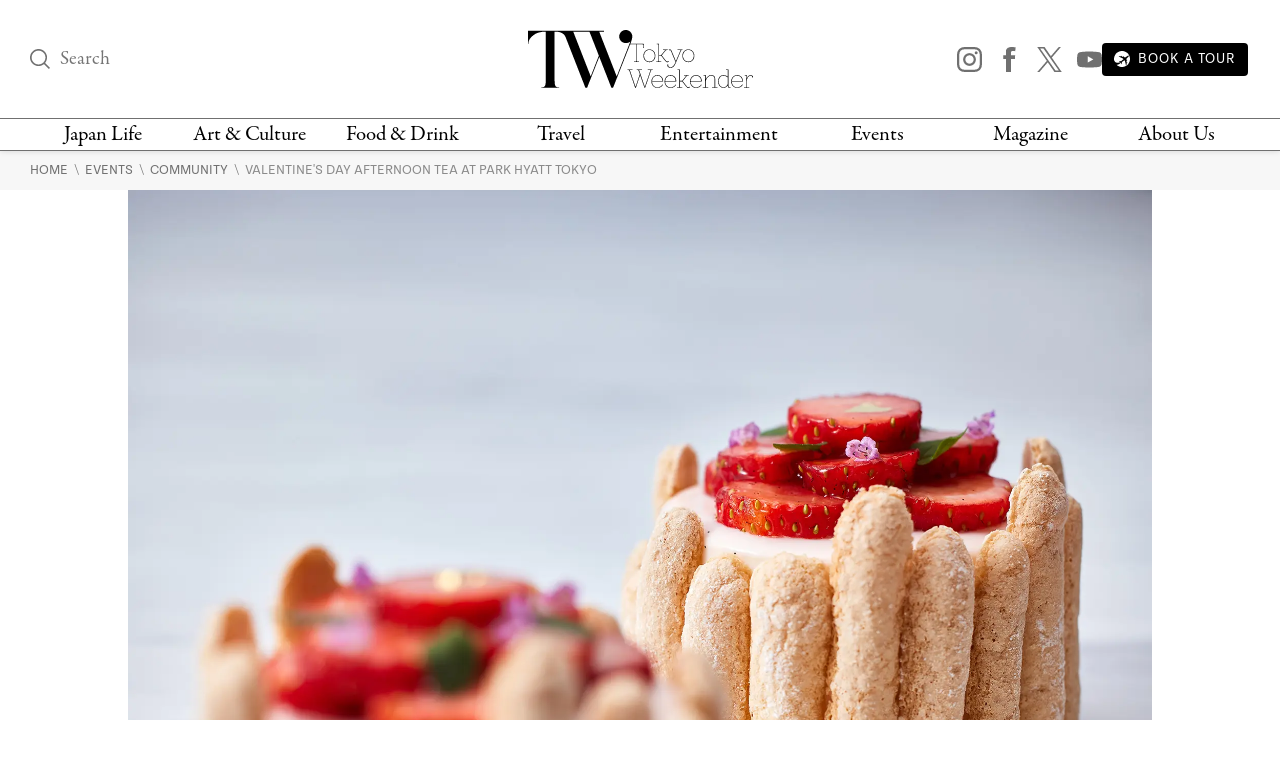

--- FILE ---
content_type: text/html; charset=UTF-8
request_url: https://www.tokyoweekender.com/event/valentines-day-afternoon-tea-at-park-hyatt-tokyo/
body_size: 25789
content:

<!DOCTYPE html>
<html lang="en"
    <head>
        
        <link rel="preload" href="https://www.tokyoweekender.com/wp-content/uploads/2023/12/park-hyatt-valentines.jpeg.webp" as="image">
            
    <link rel="preload" href="https://www.tokyoweekender.com/wp-content/themes/tw2023/assets/fonts/garamond-premier-pro-regular.woff2" as="font" type="font/woff2" crossorigin="anonymous">
    <link rel="preload" href="https://www.tokyoweekender.com/wp-content/themes/tw2023/assets/fonts/garamond-premier-pro-italic.woff2" as="font" type="font/woff2" crossorigin="anonymous">
    <link rel="preload" href="https://www.tokyoweekender.com/wp-content/themes/tw2023/assets/fonts/tenon-regular.woff2" as="font" type="font/woff2" crossorigin="anonymous">
    <link rel="preload" href="https://www.tokyoweekender.com/wp-content/themes/tw2023/assets/fonts/tenon-regular-italic.woff2" as="font" type="font/woff2" crossorigin="anonymous">

<style>
@font-face {font-family:"garamond-premier-pro";src:url("https://www.tokyoweekender.com/wp-content/themes/tw2023/assets/fonts/garamond-premier-pro-regular.woff2") format("woff2");font-display:swap;font-style:normal;font-weight:400;font-stretch:normal;}@font-face {font-family:"garamond-premier-pro";src:url("https://www.tokyoweekender.com/wp-content/themes/tw2023/assets/fonts/garamond-premier-pro-italic.woff2") format("woff2");font-display:swap;font-style:italic;font-weight:400;font-stretch:normal;}@font-face {font-family:"tenon";src:url("https://www.tokyoweekender.com/wp-content/themes/tw2023/assets/fonts/tenon-regular.woff2") format("woff2");font-display:swap;font-style:normal;font-weight:400;font-stretch:normal;}@font-face {font-family:"tenon";src:url("https://www.tokyoweekender.com/wp-content/themes/tw2023/assets/fonts/tenon-regular-italic.woff2") format("woff2");font-display:swap;font-style:italic;font-weight:400;font-stretch:normal;}</style>        <style>
.post-header figure{display:inline-block;margin:auto;width:1024px;max-width:100%}.post-header .post-author{line-height:1.15rem;display:inline-block}.post-header .post-dates>span{display:block}.post-header.special-post:after{display:block;font-family:tenon,Adjusted Arial Fallback,sans-serif;content:"SPONSORED POST";border-bottom:1px solid #D6D6D6;border-top:1px solid #D6D6D6}#post-categories,#post-categories a{color:#EB2323}#post-categories a:hover{color:#878787}#post-categories a+a:before{content:" · ";color:black}.post-header figure img{width:100%}.post-header h1{margin-top:1rem;font-size:42px; color: black;}.post-header .post-author,.post-header .post-info{font-size:13px}.post-header .post-subtitle{display:block;font-size:17px; color: #363636;}.post-header:not(.special-post){padding-bottom:1.725rem;margin-bottom:2.76rem;border-bottom:1px solid #D6D6D6}.post-header.special-post:after{padding:.9rem 0;font-size:14px;margin:1.725rem 0}

/* Feature image caption - hidden until hover */
.feature-image-figure{position:relative}
.feature-image-caption{position:absolute;bottom:0;left:0;right:0;background:rgba(0,0,0,0.7);color:#fff;padding:0.75rem 1rem;font-size:13px;opacity:0;transition:opacity 0.2s ease;margin:0}
.feature-image-figure:hover .feature-image-caption,.feature-image-figure:focus-within .feature-image-caption{opacity:1}a,body{color:#707070}aside,figure img,footer,header,hr:before,main,nav,summary{display:block}*{background-repeat:no-repeat;box-sizing:border-box;outline:0}html{font-family:sans-serif;-ms-text-size-adjust:100%;-webkit-text-size-adjust:100%}a{background-color:transparent;outline:0;text-decoration:none;transition:ease-out color .2s}a:active,a:hover{outline:0;color:#bdbdbd}strong{font-weight:700}small{font-size:80%}img{border:0}svg:not(:root){overflow:hidden}button,input,optgroup,select,textarea{color:inherit;font:inherit;margin:0}.h1,body,h1,h2,h3,h4,h5,h6{font-weight:400;font-style:normal}button{overflow:visible}button,select{text-transform:none}button,html input[type=button],input[type=reset],input[type=submit]{-webkit-appearance:button;cursor:pointer;outline:0}button[disabled],html input[disabled]{cursor:default}button::-moz-focus-inner,input::-moz-focus-inner{border:0;padding:0;outline:0}input{line-height:normal}input[type=checkbox],input[type=radio]{box-sizing:border-box;padding:0}input[type=number]::-webkit-inner-spin-button,input[type=number]::-webkit-outer-spin-button{height:auto}input[type=search]{-webkit-appearance:textfield;box-sizing:content-box}input[type=search]::-webkit-search-cancel-button,input[type=search]::-webkit-search-decoration{-webkit-appearance:none}textarea{overflow:auto}figure{margin:0}@font-face{font-family:"Adjusted Georgia Fallback";src:local(Georgia);size-adjust:88%;ascent-override:normal;descent-override:44%;line-gap-override:normal}@font-face{font-family:"Adjusted Arial Fallback";src:local(Arial);size-adjust:97%;ascent-override:105%;descent-override:16%;line-gap-override:normal}:after,:before{box-sizing:border-box}body,html{height:100%;-webkit-tap-highlight-color:transparent}html{font-size:15px;scroll-behavior:smooth}body{margin:0;font-family:garamond-premier-pro,Adjusted Georgia Fallback,Times New Roman,serif;line-height:1.5;background-color:#fff;overflow-x:hidden;-webkit-font-smoothing:antialiased}.h1,h1,h2,h3,h4,h5,h6{line-height:1.25}h1{margin:0;font-size:3.4rem}h2{font-size:2.2rem}h3{font-size:2rem}h4{font-size:1.8rem}h5{font-size:1.5rem}h6{font-size:1.3rem}a img,a svg{transition:ease-out opacity .2s}a:visited{color:#8a8a8a}a:visited img,a:visited svg{opacity:.95}a:active img,a:active svg,a:hover img,a:hover svg{opacity:.7}input:-webkit-autofill,input:-webkit-autofill:active,input:-webkit-autofill:focus,input:-webkit-autofill:hover{-webkit-box-shadow:0 0 0 30px #fff inset!important}input[type=text],input[type=email]{outline:0;width:100%;height:100%;padding:0;font-size:1rem;font-family:tenon,Adjusted Arial Fallback,sans-serif}input[type=text],input[type=submit],input[type=email]{border:none;background:0 0}.post-link .post-title{margin-top:0}.post-subtitle{font-family:tenon,Adjusted Arial Fallback,sans-serif; color: #363636;}.post-author,.post-info,.wp-caption-text,figcaption{font-family:tenon,Adjusted Arial Fallback,sans-serif;text-transform:uppercase}figure img{max-width:100%;height:auto}figure figcaption{text-align:left}.align-center{text-align:center}.align-left{text-align:left}.align-right{text-align:right}.ad-banner,hr{text-align:center}.black-background{color:#fff;background:#000}.black-background *{border-color:#fff!important}.black-background input::placeholder{color:#fff;opacity:1}.black-background input:-ms-input-placeholder,.black-background input::-ms-input-placeholder{color:#fff}.black-background a{color:#e6e6e6}.black-background a:hover{color:#fff}hr{box-sizing:content-box;border:none;height:1px}hr:before{content:"";width:4.5rem;height:1px;background-color:#B8A15C;margin:auto}main a{word-break:break-word}main .post-content a:not(.swipebox):not(.swiper-button-prev):not(.swiper-button-next),main .post-introduction a{text-decoration:underline;text-decoration-thickness:2px;text-decoration-color:#0250BB;text-underline-offset:3px; color: #0250BB;}.ad-banner{width:100%;padding-top:1rem;padding-bottom:1rem}.ad-banner img{margin:auto;max-width:100%;height:auto}.inline-arrow svg{height:.65rem;vertical-align:baseline}.container,.container-large,.container-medium,.container-thin{margin:auto;padding:0 2rem;position:relative}.container{max-width:1396px}.container-thin{max-width:495px}.container-medium{max-width:760px}.container-large{max-width:1060px}section+section{margin-top:4.025rem}main{padding-bottom:4.025rem}.wp-caption-text,figcaption{font-size:12px}.skip-ahead a{color: #363636 !important;}header #logo,header #logo .logo-minified{background-color:#fff;margin:auto}.header-content{display:flex;align-items:center;justify-content:space-between;padding-top:30px;padding-bottom:30px}.header-content>div:nth-child(1),.header-content>div:nth-child(3){width:24%}.header-content>div:nth-child(3){text-align:right}.mega-menu>div:not(:nth-child(7)),.top-nav nav>div,header #logo{text-align:center}.top-nav{border-top:1px solid #707070;border-bottom:1px solid #707070;height:33px}.top-nav nav{width:100%;display:flex;justify-content:space-between}.top-nav nav>div{padding:0 .2rem}.top-nav nav>div:nth-child(3),.top-nav nav>div:nth-child(4),.top-nav nav>div:nth-child(5),.top-nav nav>div:nth-child(6){width:13%}.top-nav nav>div:nth-child(1),.top-nav nav>div:nth-child(2),.top-nav nav>div:nth-child(7),.top-nav nav>div:nth-child(8){width:12%}.top-nav nav>div>a{display:inline-block; color: black;}@media (max-width:1070px){.top-nav nav>div>a{height:33px;display:flex;word-break:break-word;font-size:15px;line-height:13px;align-items:center;justify-content:center}}header{z-index:3;box-shadow:0 0 6px 0 rgba(0,0,0,.15);background:#fff;position:absolute;top:0;right:0;bottom:auto;left:0}header nav a{color:#707070;line-height:1.2}header #logo .logo-minified{display:none}header #logo .logo-horizontal{display:block;width:225px;height:58px;margin:auto}header .sns-icon-list{display:flex;justify-content:flex-end}header .sns-icon-list>a{margin-top:0}header .search-input-container{width:100%}header .search-input-container [type=submit]{opacity:0;transition:all .1s ease-in}header .search-input-container [name="s"]:focus+[type=submit]{opacity:1}header .search-input-container [name="s"],header .search-input-container [name="s"]::placeholder{font-family:garamond-premier-pro,Adjusted Georgia Fallback,Times New Roman,serif;font-size:1.3rem;line-height:1!important}main{padding-top:150px}.sticky-header header{position:fixed}.sticky-header header .header-content{padding-top:21px;padding-bottom:21px}.sticky-header header #logo .logo-horizontal{display:none}.sticky-header header #logo .logo-minified{display:block;width:101px;height:56px}.sticky-header header.fadein{-webkit-animation:headerFadeIn .2s;-o-animation:headerFadeIn .2s;animation:headerFadeIn .2s;opacity:1}.sticky-header header.fadeout{-webkit-animation:headerFadeOut .2s;-o-animation:headerFadeOut .2s;animation:headerFadeOut .2s;top:-137px;opacity:0}.nav-magazine-container{padding-left:1.15rem;display:flex;justify-content:flex-end}.nav-magazine-container .menus{flex-grow:2;padding-left:1rem;display:flex;flex-direction:column;justify-content:space-between}.nav-magazine-container .magazine-cover{display:none}@media (min-width:1300px){.nav-magazine-container{padding-left:0}.nav-magazine-container .magazine-cover{display:block}}.mega-menu-container{transform:translateY(-1.25rem);transition:all .25s}body:not(.is-menu-open) .mega-menu-container{height:0;overflow:hidden}.is-menu-open .mega-menu-container{-webkit-animation:overlayFadeIn .2s;-o-animation:overlayFadeIn .2s;animation:overlayFadeIn .2s;position:relative;opacity:1;transform:translateY(0)}.mega-menu{margin:1.8rem 0;display:flex;justify-content:space-between}@media (max-width:1200px){.mega-menu{margin:1rem 0}.mega-menu>div nav{padding:0 .25rem}.mega-menu>div nav a.child,.mega-menu>div nav.children a{font-size:13px;padding:.15rem 0;word-break:break-word}}.mega-menu>div:not(:nth-child(7)) nav{width:100%;padding:0 1rem}.mega-menu>div:nth-child(3),.mega-menu>div:nth-child(4),.mega-menu>div:nth-child(5),.mega-menu>div:nth-child(6){width:13%}.mega-menu>div:nth-child(1),.mega-menu>div:nth-child(2){width:12%}.mega-menu>div:nth-child(7){width:24%}.mega-menu>div:not(:nth-child(1)):before{content:"";display:block;width:1px;height:100%;background-color:#D6D6D6;position:absolute;top:auto;left:auto}@-webkit-keyframes headerFadeIn{from{top:-34.25px;opacity:0}to{top:0;opacity:1}}@keyframes headerFadeIn{from{top:-34.25px;opacity:0}to{top:0;opacity:1}}@-webkit-keyframes headerFadeOut{from{top:0;opacity:1}to{top:-34.25px;opacity:0}}@keyframes headerFadeOut{from{top:0;opacity:1}to{top:-34.25px;opacity:0}}.top-nav nav>div>a:hover{color: #EB2323;}.parents a,a.parent{font-family:garamond-premier-pro,Adjusted Georgia Fallback,Times New Roman,serif;font-size:21px;padding:.18rem 0}.children a,a.child{font-family:tenon,Adjusted Arial Fallback,sans-serif;text-transform:uppercase;font-size:15px;padding:.3rem 0; color: #363636;}nav a{display:block}nav a.menu-footer{text-indent:-99999px}.children a:hover{color: #EB2323;}.breadcrumbs{padding:.6rem 0;background-color:#F7F7F7}.breadcrumbs a{font-size:.9rem;font-family:tenon,Adjusted Arial Fallback,sans-serif;text-transform:uppercase}
@media screen and (max-width: 767px) {
    .breadcrumbs {
      padding: 60px 0 20px 0;
    }
  }</style>        <!-- Google Tag Manager -->
<script>(function(w,d,s,l,i){w[l]=w[l]||[];w[l].push({'gtm.start':
new Date().getTime(),event:'gtm.js'});var f=d.getElementsByTagName(s)[0],
j=d.createElement(s),dl=l!='dataLayer'?'&l='+l:'';j.async=true;j.src=
'https://www.googletagmanager.com/gtm.js?id='+i+dl;f.parentNode.insertBefore(j,f);
})(window,document,'script','dataLayer','GTM-T9KSQXR');</script>
<!-- End Google Tag Manager -->        <meta charset="UTF-8" />
        <meta http-equiv="X-UA-Compatible" content="IE=edge">
        <meta name="viewport" content="width=device-width, initial-scale=1.0">
        <link rel="pingback" href="https://www.tokyoweekender.com/xmlrpc.php" />
        <link rel="stylesheet" href="https://use.typekit.net/esg0bky.css">
        <link rel="icon" href="https://www.tokyoweekender.com/wp-content/themes/tw2023/assets/img/fav/fav.ico" sizes="any">
<link rel="icon" href="https://www.tokyoweekender.com/wp-content/themes/tw2023/assets/img/fav/fav.svg" type="image/svg+xml">
<link rel="apple-touch-icon" href="https://www.tokyoweekender.com/wp-content/themes/tw2023/assets/img/fav/apple-touch-icon.png">
<link rel="manifest" href="https://www.tokyoweekender.com/wp-content/themes/tw2023/assets/img/fav/site.webmanifest">        <script data-cfasync="false" data-no-defer="1" data-no-minify="1" data-no-optimize="1">var ewww_webp_supported=!1;function check_webp_feature(A,e){var w;e=void 0!==e?e:function(){},ewww_webp_supported?e(ewww_webp_supported):((w=new Image).onload=function(){ewww_webp_supported=0<w.width&&0<w.height,e&&e(ewww_webp_supported)},w.onerror=function(){e&&e(!1)},w.src="data:image/webp;base64,"+{alpha:"UklGRkoAAABXRUJQVlA4WAoAAAAQAAAAAAAAAAAAQUxQSAwAAAARBxAR/Q9ERP8DAABWUDggGAAAABQBAJ0BKgEAAQAAAP4AAA3AAP7mtQAAAA=="}[A])}check_webp_feature("alpha");</script><script data-cfasync="false" data-no-defer="1" data-no-minify="1" data-no-optimize="1">var Arrive=function(c,w){"use strict";if(c.MutationObserver&&"undefined"!=typeof HTMLElement){var r,a=0,u=(r=HTMLElement.prototype.matches||HTMLElement.prototype.webkitMatchesSelector||HTMLElement.prototype.mozMatchesSelector||HTMLElement.prototype.msMatchesSelector,{matchesSelector:function(e,t){return e instanceof HTMLElement&&r.call(e,t)},addMethod:function(e,t,r){var a=e[t];e[t]=function(){return r.length==arguments.length?r.apply(this,arguments):"function"==typeof a?a.apply(this,arguments):void 0}},callCallbacks:function(e,t){t&&t.options.onceOnly&&1==t.firedElems.length&&(e=[e[0]]);for(var r,a=0;r=e[a];a++)r&&r.callback&&r.callback.call(r.elem,r.elem);t&&t.options.onceOnly&&1==t.firedElems.length&&t.me.unbindEventWithSelectorAndCallback.call(t.target,t.selector,t.callback)},checkChildNodesRecursively:function(e,t,r,a){for(var i,n=0;i=e[n];n++)r(i,t,a)&&a.push({callback:t.callback,elem:i}),0<i.childNodes.length&&u.checkChildNodesRecursively(i.childNodes,t,r,a)},mergeArrays:function(e,t){var r,a={};for(r in e)e.hasOwnProperty(r)&&(a[r]=e[r]);for(r in t)t.hasOwnProperty(r)&&(a[r]=t[r]);return a},toElementsArray:function(e){return e=void 0!==e&&("number"!=typeof e.length||e===c)?[e]:e}}),e=(l.prototype.addEvent=function(e,t,r,a){a={target:e,selector:t,options:r,callback:a,firedElems:[]};return this._beforeAdding&&this._beforeAdding(a),this._eventsBucket.push(a),a},l.prototype.removeEvent=function(e){for(var t,r=this._eventsBucket.length-1;t=this._eventsBucket[r];r--)e(t)&&(this._beforeRemoving&&this._beforeRemoving(t),(t=this._eventsBucket.splice(r,1))&&t.length&&(t[0].callback=null))},l.prototype.beforeAdding=function(e){this._beforeAdding=e},l.prototype.beforeRemoving=function(e){this._beforeRemoving=e},l),t=function(i,n){var o=new e,l=this,s={fireOnAttributesModification:!1};return o.beforeAdding(function(t){var e=t.target;e!==c.document&&e!==c||(e=document.getElementsByTagName("html")[0]);var r=new MutationObserver(function(e){n.call(this,e,t)}),a=i(t.options);r.observe(e,a),t.observer=r,t.me=l}),o.beforeRemoving(function(e){e.observer.disconnect()}),this.bindEvent=function(e,t,r){t=u.mergeArrays(s,t);for(var a=u.toElementsArray(this),i=0;i<a.length;i++)o.addEvent(a[i],e,t,r)},this.unbindEvent=function(){var r=u.toElementsArray(this);o.removeEvent(function(e){for(var t=0;t<r.length;t++)if(this===w||e.target===r[t])return!0;return!1})},this.unbindEventWithSelectorOrCallback=function(r){var a=u.toElementsArray(this),i=r,e="function"==typeof r?function(e){for(var t=0;t<a.length;t++)if((this===w||e.target===a[t])&&e.callback===i)return!0;return!1}:function(e){for(var t=0;t<a.length;t++)if((this===w||e.target===a[t])&&e.selector===r)return!0;return!1};o.removeEvent(e)},this.unbindEventWithSelectorAndCallback=function(r,a){var i=u.toElementsArray(this);o.removeEvent(function(e){for(var t=0;t<i.length;t++)if((this===w||e.target===i[t])&&e.selector===r&&e.callback===a)return!0;return!1})},this},i=new function(){var s={fireOnAttributesModification:!1,onceOnly:!1,existing:!1};function n(e,t,r){return!(!u.matchesSelector(e,t.selector)||(e._id===w&&(e._id=a++),-1!=t.firedElems.indexOf(e._id)))&&(t.firedElems.push(e._id),!0)}var c=(i=new t(function(e){var t={attributes:!1,childList:!0,subtree:!0};return e.fireOnAttributesModification&&(t.attributes=!0),t},function(e,i){e.forEach(function(e){var t=e.addedNodes,r=e.target,a=[];null!==t&&0<t.length?u.checkChildNodesRecursively(t,i,n,a):"attributes"===e.type&&n(r,i)&&a.push({callback:i.callback,elem:r}),u.callCallbacks(a,i)})})).bindEvent;return i.bindEvent=function(e,t,r){t=void 0===r?(r=t,s):u.mergeArrays(s,t);var a=u.toElementsArray(this);if(t.existing){for(var i=[],n=0;n<a.length;n++)for(var o=a[n].querySelectorAll(e),l=0;l<o.length;l++)i.push({callback:r,elem:o[l]});if(t.onceOnly&&i.length)return r.call(i[0].elem,i[0].elem);setTimeout(u.callCallbacks,1,i)}c.call(this,e,t,r)},i},o=new function(){var a={};function i(e,t){return u.matchesSelector(e,t.selector)}var n=(o=new t(function(){return{childList:!0,subtree:!0}},function(e,r){e.forEach(function(e){var t=e.removedNodes,e=[];null!==t&&0<t.length&&u.checkChildNodesRecursively(t,r,i,e),u.callCallbacks(e,r)})})).bindEvent;return o.bindEvent=function(e,t,r){t=void 0===r?(r=t,a):u.mergeArrays(a,t),n.call(this,e,t,r)},o};d(HTMLElement.prototype),d(NodeList.prototype),d(HTMLCollection.prototype),d(HTMLDocument.prototype),d(Window.prototype);var n={};return s(i,n,"unbindAllArrive"),s(o,n,"unbindAllLeave"),n}function l(){this._eventsBucket=[],this._beforeAdding=null,this._beforeRemoving=null}function s(e,t,r){u.addMethod(t,r,e.unbindEvent),u.addMethod(t,r,e.unbindEventWithSelectorOrCallback),u.addMethod(t,r,e.unbindEventWithSelectorAndCallback)}function d(e){e.arrive=i.bindEvent,s(i,e,"unbindArrive"),e.leave=o.bindEvent,s(o,e,"unbindLeave")}}(window,void 0),ewww_webp_supported=!1;function check_webp_feature(e,t){var r;ewww_webp_supported?t(ewww_webp_supported):((r=new Image).onload=function(){ewww_webp_supported=0<r.width&&0<r.height,t(ewww_webp_supported)},r.onerror=function(){t(!1)},r.src="data:image/webp;base64,"+{alpha:"UklGRkoAAABXRUJQVlA4WAoAAAAQAAAAAAAAAAAAQUxQSAwAAAARBxAR/Q9ERP8DAABWUDggGAAAABQBAJ0BKgEAAQAAAP4AAA3AAP7mtQAAAA==",animation:"UklGRlIAAABXRUJQVlA4WAoAAAASAAAAAAAAAAAAQU5JTQYAAAD/////AABBTk1GJgAAAAAAAAAAAAAAAAAAAGQAAABWUDhMDQAAAC8AAAAQBxAREYiI/gcA"}[e])}function ewwwLoadImages(e){if(e){for(var t=document.querySelectorAll(".batch-image img, .image-wrapper a, .ngg-pro-masonry-item a, .ngg-galleria-offscreen-seo-wrapper a"),r=0,a=t.length;r<a;r++)ewwwAttr(t[r],"data-src",t[r].getAttribute("data-webp")),ewwwAttr(t[r],"data-thumbnail",t[r].getAttribute("data-webp-thumbnail"));for(var i=document.querySelectorAll("div.woocommerce-product-gallery__image"),r=0,a=i.length;r<a;r++)ewwwAttr(i[r],"data-thumb",i[r].getAttribute("data-webp-thumb"))}for(var n=document.querySelectorAll("video"),r=0,a=n.length;r<a;r++)ewwwAttr(n[r],"poster",e?n[r].getAttribute("data-poster-webp"):n[r].getAttribute("data-poster-image"));for(var o,l=document.querySelectorAll("img.ewww_webp_lazy_load"),r=0,a=l.length;r<a;r++)e&&(ewwwAttr(l[r],"data-lazy-srcset",l[r].getAttribute("data-lazy-srcset-webp")),ewwwAttr(l[r],"data-srcset",l[r].getAttribute("data-srcset-webp")),ewwwAttr(l[r],"data-lazy-src",l[r].getAttribute("data-lazy-src-webp")),ewwwAttr(l[r],"data-src",l[r].getAttribute("data-src-webp")),ewwwAttr(l[r],"data-orig-file",l[r].getAttribute("data-webp-orig-file")),ewwwAttr(l[r],"data-medium-file",l[r].getAttribute("data-webp-medium-file")),ewwwAttr(l[r],"data-large-file",l[r].getAttribute("data-webp-large-file")),null!=(o=l[r].getAttribute("srcset"))&&!1!==o&&o.includes("R0lGOD")&&ewwwAttr(l[r],"src",l[r].getAttribute("data-lazy-src-webp"))),l[r].className=l[r].className.replace(/\bewww_webp_lazy_load\b/,"");for(var s=document.querySelectorAll(".ewww_webp"),r=0,a=s.length;r<a;r++)e?(ewwwAttr(s[r],"srcset",s[r].getAttribute("data-srcset-webp")),ewwwAttr(s[r],"src",s[r].getAttribute("data-src-webp")),ewwwAttr(s[r],"data-orig-file",s[r].getAttribute("data-webp-orig-file")),ewwwAttr(s[r],"data-medium-file",s[r].getAttribute("data-webp-medium-file")),ewwwAttr(s[r],"data-large-file",s[r].getAttribute("data-webp-large-file")),ewwwAttr(s[r],"data-large_image",s[r].getAttribute("data-webp-large_image")),ewwwAttr(s[r],"data-src",s[r].getAttribute("data-webp-src"))):(ewwwAttr(s[r],"srcset",s[r].getAttribute("data-srcset-img")),ewwwAttr(s[r],"src",s[r].getAttribute("data-src-img"))),s[r].className=s[r].className.replace(/\bewww_webp\b/,"ewww_webp_loaded");window.jQuery&&jQuery.fn.isotope&&jQuery.fn.imagesLoaded&&(jQuery(".fusion-posts-container-infinite").imagesLoaded(function(){jQuery(".fusion-posts-container-infinite").hasClass("isotope")&&jQuery(".fusion-posts-container-infinite").isotope()}),jQuery(".fusion-portfolio:not(.fusion-recent-works) .fusion-portfolio-wrapper").imagesLoaded(function(){jQuery(".fusion-portfolio:not(.fusion-recent-works) .fusion-portfolio-wrapper").isotope()}))}function ewwwWebPInit(e){ewwwLoadImages(e),ewwwNggLoadGalleries(e),document.arrive(".ewww_webp",function(){ewwwLoadImages(e)}),document.arrive(".ewww_webp_lazy_load",function(){ewwwLoadImages(e)}),document.arrive("videos",function(){ewwwLoadImages(e)}),"loading"==document.readyState?document.addEventListener("DOMContentLoaded",ewwwJSONParserInit):("undefined"!=typeof galleries&&ewwwNggParseGalleries(e),ewwwWooParseVariations(e))}function ewwwAttr(e,t,r){null!=r&&!1!==r&&e.setAttribute(t,r)}function ewwwJSONParserInit(){"undefined"!=typeof galleries&&check_webp_feature("alpha",ewwwNggParseGalleries),check_webp_feature("alpha",ewwwWooParseVariations)}function ewwwWooParseVariations(e){if(e)for(var t=document.querySelectorAll("form.variations_form"),r=0,a=t.length;r<a;r++){var i=t[r].getAttribute("data-product_variations"),n=!1;try{for(var o in i=JSON.parse(i))void 0!==i[o]&&void 0!==i[o].image&&(void 0!==i[o].image.src_webp&&(i[o].image.src=i[o].image.src_webp,n=!0),void 0!==i[o].image.srcset_webp&&(i[o].image.srcset=i[o].image.srcset_webp,n=!0),void 0!==i[o].image.full_src_webp&&(i[o].image.full_src=i[o].image.full_src_webp,n=!0),void 0!==i[o].image.gallery_thumbnail_src_webp&&(i[o].image.gallery_thumbnail_src=i[o].image.gallery_thumbnail_src_webp,n=!0),void 0!==i[o].image.thumb_src_webp&&(i[o].image.thumb_src=i[o].image.thumb_src_webp,n=!0));n&&ewwwAttr(t[r],"data-product_variations",JSON.stringify(i))}catch(e){}}}function ewwwNggParseGalleries(e){if(e)for(var t in galleries){var r=galleries[t];galleries[t].images_list=ewwwNggParseImageList(r.images_list)}}function ewwwNggLoadGalleries(e){e&&document.addEventListener("ngg.galleria.themeadded",function(e,t){window.ngg_galleria._create_backup=window.ngg_galleria.create,window.ngg_galleria.create=function(e,t){var r=$(e).data("id");return galleries["gallery_"+r].images_list=ewwwNggParseImageList(galleries["gallery_"+r].images_list),window.ngg_galleria._create_backup(e,t)}})}function ewwwNggParseImageList(e){for(var t in e){var r=e[t];if(void 0!==r["image-webp"]&&(e[t].image=r["image-webp"],delete e[t]["image-webp"]),void 0!==r["thumb-webp"]&&(e[t].thumb=r["thumb-webp"],delete e[t]["thumb-webp"]),void 0!==r.full_image_webp&&(e[t].full_image=r.full_image_webp,delete e[t].full_image_webp),void 0!==r.srcsets)for(var a in r.srcsets)nggSrcset=r.srcsets[a],void 0!==r.srcsets[a+"-webp"]&&(e[t].srcsets[a]=r.srcsets[a+"-webp"],delete e[t].srcsets[a+"-webp"]);if(void 0!==r.full_srcsets)for(var i in r.full_srcsets)nggFSrcset=r.full_srcsets[i],void 0!==r.full_srcsets[i+"-webp"]&&(e[t].full_srcsets[i]=r.full_srcsets[i+"-webp"],delete e[t].full_srcsets[i+"-webp"])}return e}check_webp_feature("alpha",ewwwWebPInit);</script><meta name='robots' content='index, follow, max-image-preview:large, max-snippet:-1, max-video-preview:-1' />

	<!-- This site is optimized with the Yoast SEO plugin v23.5 - https://yoast.com/wordpress/plugins/seo/ -->
	<title>Valentine&#039;s Day Afternoon Tea at Park Hyatt Tokyo</title>
	<meta name="description" content="Enjoy a romantic Valentine&#039;s-themed afternoon tea in The Peak Lounge of Park Hyatt Tokyo in February and March, 2024. Guests can select from over 20 types" />
	<link rel="canonical" href="https://www.tokyoweekender.com/event/valentines-day-afternoon-tea-at-park-hyatt-tokyo/" />
	<meta property="og:locale" content="en_US" />
	<meta property="og:type" content="article" />
	<meta property="og:title" content="Valentine&#039;s Day Afternoon Tea at Park Hyatt Tokyo" />
	<meta property="og:description" content="Enjoy a romantic Valentine&#039;s-themed afternoon tea in The Peak Lounge of Park Hyatt Tokyo in February and March, 2024. Guests can select from over 20 types" />
	<meta property="og:url" content="https://www.tokyoweekender.com/event/valentines-day-afternoon-tea-at-park-hyatt-tokyo/" />
	<meta property="og:site_name" content="Tokyo Weekender" />
	<meta property="article:publisher" content="https://www.facebook.com/tokyo.weekender/" />
	<meta property="og:image" content="https://www.tokyoweekender.com/wp-content/uploads/2023/12/park-hyatt-valentines.jpeg" />
	<meta property="og:image:width" content="2000" />
	<meta property="og:image:height" content="1334" />
	<meta property="og:image:type" content="image/jpeg" />
	<meta name="twitter:card" content="summary_large_image" />
	<meta name="twitter:site" content="@Tokyo_Weekender" />
	<meta name="twitter:label1" content="Est. reading time" />
	<meta name="twitter:data1" content="1 minute" />
	<script type="application/ld+json" class="yoast-schema-graph">{"@context":"https://schema.org","@graph":[{"@type":["WebPage","ItemPage"],"@id":"https://www.tokyoweekender.com/event/valentines-day-afternoon-tea-at-park-hyatt-tokyo/","url":"https://www.tokyoweekender.com/event/valentines-day-afternoon-tea-at-park-hyatt-tokyo/","name":"Valentine's Day Afternoon Tea at Park Hyatt Tokyo","isPartOf":{"@id":"https://www.tokyoweekender.com/#website"},"primaryImageOfPage":{"@id":"https://www.tokyoweekender.com/event/valentines-day-afternoon-tea-at-park-hyatt-tokyo/#primaryimage"},"image":{"@id":"https://www.tokyoweekender.com/event/valentines-day-afternoon-tea-at-park-hyatt-tokyo/#primaryimage"},"thumbnailUrl":"https://www.tokyoweekender.com/wp-content/uploads/2023/12/park-hyatt-valentines.jpeg","datePublished":"2023-12-14T09:24:00+00:00","dateModified":"2023-12-14T09:24:00+00:00","description":"Enjoy a romantic Valentine's-themed afternoon tea in The Peak Lounge of Park Hyatt Tokyo in February and March, 2024. Guests can select from over 20 types","breadcrumb":{"@id":"https://www.tokyoweekender.com/event/valentines-day-afternoon-tea-at-park-hyatt-tokyo/#breadcrumb"},"inLanguage":"en-US","potentialAction":[{"@type":"ReadAction","target":["https://www.tokyoweekender.com/event/valentines-day-afternoon-tea-at-park-hyatt-tokyo/"]}]},{"@type":"ImageObject","inLanguage":"en-US","@id":"https://www.tokyoweekender.com/event/valentines-day-afternoon-tea-at-park-hyatt-tokyo/#primaryimage","url":"https://www.tokyoweekender.com/wp-content/uploads/2023/12/park-hyatt-valentines.jpeg","contentUrl":"https://www.tokyoweekender.com/wp-content/uploads/2023/12/park-hyatt-valentines.jpeg","width":2000,"height":1334},{"@type":"BreadcrumbList","@id":"https://www.tokyoweekender.com/event/valentines-day-afternoon-tea-at-park-hyatt-tokyo/#breadcrumb","itemListElement":[{"@type":"ListItem","position":1,"name":"Home","item":"https://www.tokyoweekender.com/"},{"@type":"ListItem","position":2,"name":"Valentine&#8217;s Day Afternoon Tea at Park Hyatt Tokyo"}]},{"@type":"WebSite","@id":"https://www.tokyoweekender.com/#website","url":"https://www.tokyoweekender.com/","name":"Tokyo Weekender","description":"Japan&#039;s Premier English Magazine","potentialAction":[{"@type":"SearchAction","target":{"@type":"EntryPoint","urlTemplate":"https://www.tokyoweekender.com/?s={search_term_string}"},"query-input":{"@type":"PropertyValueSpecification","valueRequired":true,"valueName":"search_term_string"}}],"inLanguage":"en-US"}]}</script>
	<!-- / Yoast SEO plugin. -->


<link rel='dns-prefetch' href='//code.jquery.com' />
<link rel='dns-prefetch' href='//www.tokyoweekender.com' />
<link rel='dns-prefetch' href='//scripts.mediavine.com' />
<link rel="alternate" type="application/rss+xml" title="Tokyo Weekender &raquo; Feed" href="https://www.tokyoweekender.com/feed/" />
<link rel="alternate" type="application/rss+xml" title="Tokyo Weekender &raquo; Comments Feed" href="https://www.tokyoweekender.com/comments/feed/" />
<script type="text/javascript" async="async" data-noptimize="1" data-cfasync="false" src="https://scripts.mediavine.com/tags/tokyo-weekender.js?ver=6.6.2" id="mv-script-wrapper-js"></script>
<link rel="EditURI" type="application/rsd+xml" title="RSD" href="https://www.tokyoweekender.com/xmlrpc.php?rsd" />
<meta name="generator" content="WordPress 6.6.2" />
<link rel='shortlink' href='https://www.tokyoweekender.com/?p=236007' />

<!-- This site is using AdRotate v5.13.6.1 to display their advertisements - https://ajdg.solutions/ -->
<!-- AdRotate CSS -->
<style type="text/css" media="screen">
	.g { margin:0px; padding:0px; overflow:hidden; line-height:1; zoom:1; }
	.g img { height:auto; }
	.g-col { position:relative; float:left; }
	.g-col:first-child { margin-left: 0; }
	.g-col:last-child { margin-right: 0; }
	.g-3 { margin:1px 1px 1px 1px; }
	.g-9 { margin:1px 1px 1px 1px; }
	.g-10 { margin:1px 1px 1px 1px; }
	.g-12 { margin:1px 1px 1px 1px; }
	.g-13 { margin:1px 1px 1px 1px; }
	.g-14 { margin:1px 1px 1px 1px; }
	.g-15 { margin:1px 1px 1px 1px; }
	.g-16 { margin:1px 1px 1px 1px; }
	.g-17 { margin:1px 1px 1px 1px; }
	.g-18 { margin:1px 1px 1px 1px; }
	.g-19 { margin:1px 1px 1px 1px; }
	.g-20 { margin:1px 1px 1px 1px; }
	.g-21 { margin:1px 1px 1px 1px; }
	.g-22 { margin:1px 1px 1px 1px; }
	.g-23 { margin:1px 1px 1px 1px; }
	.g-24 { margin:1px 1px 1px 1px; }
	.g-25 { margin:1px 1px 1px 1px; }
	.g-28 { margin:1px 1px 1px 1px; }
	.g-29 { margin:1px 1px 1px 1px; }
	.g-30 { margin:1px 1px 1px 1px; }
	.g-31 { margin:1px 1px 1px 1px; }
	.g-32 { margin:1px 1px 1px 1px; }
	.g-33 { margin:1px 1px 1px 1px; }
	.g-34 { margin:1px 1px 1px 1px; }
	.g-35 { margin:1px 1px 1px 1px; }
	.g-36 { margin:1px 1px 1px 1px; }
	.g-37 { margin:1px 1px 1px 1px; }
	.g-38 { margin:1px 1px 1px 1px; }
	.g-39 { margin:1px 1px 1px 1px; }
	.g-40 { margin:1px 1px 1px 1px; }
	.g-41 { margin:1px 1px 1px 1px; }
	.g-42 { margin:1px 1px 1px 1px; }
	.g-43 { margin:1px 1px 1px 1px; }
	.g-44 { margin:1px 1px 1px 1px; }
	.g-45 { margin:1px 1px 1px 1px; }
	.g-46 { margin:1px 1px 1px 1px; }
	.g-47 { margin:1px 1px 1px 1px; }
	.g-48 { margin:1px 1px 1px 1px; }
	.g-49 { margin:1px 1px 1px 1px; }
	.g-50 { margin:1px 1px 1px 1px; }
	.g-51 { margin:1px 1px 1px 1px; }
	.g-52 { margin:1px 1px 1px 1px; }
	.g-53 { margin:1px 1px 1px 1px; }
	.g-54 { margin:1px 1px 1px 1px; }
	.g-55 { margin:1px 1px 1px 1px; }
	.g-56 { margin:1px 1px 1px 1px; }
	.g-57 { margin:1px 1px 1px 1px; }
	.g-58 { margin:1px 1px 1px 1px; }
	.g-59 { margin:1px 1px 1px 1px; }
	.g-60 { margin:1px 1px 1px 1px; }
	.g-61 { margin:1px 1px 1px 1px; }
	.g-62 { margin:1px 1px 1px 1px; }
	.g-63 { margin:1px 1px 1px 1px; }
	.g-64 { margin:1px 1px 1px 1px; }
	.g-65 { margin:1px 1px 1px 1px; }
	.g-66 { margin:1px 1px 1px 1px; }
	.g-67 { margin:1px 1px 1px 1px; }
	.g-68 { margin:1px 1px 1px 1px; }
	.g-73 { margin:0px;  width:100%; max-width:1396px; height:auto; }
	.g-74 { margin:0px;  width:100%; max-width:728px; height:auto; }
	.g-75 { margin:0px;  width:100%; max-width:1396px; height:auto; }
	.g-76 { margin:0px;  width:100%; max-width:728px; height:auto; }
	@media only screen and (max-width: 480px) {
		.g-col, .g-dyn, .g-single { width:100%; margin-left:0; margin-right:0; }
	}
</style>
<!-- /AdRotate CSS -->

<link rel="icon" href="https://www.tokyoweekender.com/wp-content/uploads/2018/04/cropped-TW_red_512-1-512x502.png" sizes="32x32" />
<link rel="icon" href="https://www.tokyoweekender.com/wp-content/uploads/2018/04/cropped-TW_red_512-1.png" sizes="192x192" />
<link rel="apple-touch-icon" href="https://www.tokyoweekender.com/wp-content/uploads/2018/04/cropped-TW_red_512-1.png" />
<meta name="msapplication-TileImage" content="https://www.tokyoweekender.com/wp-content/uploads/2018/04/cropped-TW_red_512-1.png" />
		<style type="text/css" id="wp-custom-css">
			.aligncenter {
text-align:center;
}

.business-image {
	  max-width: 60% !important;
    height: auto;
    max-height: 500px;
    object-fit: cover;
    border-radius: 0;
}

@media (max-width: 768px) { 
  .business-image {
    max-width: 100% !important;
  }
}

.ad-banner {
    width: 100%;
    padding-top: 0rem;
    padding-bottom: 0rem;
}

.label-right .checkbox-wrap .nf-field-element {
    width: 20px;
    vertical-align: baseline;
}

figure figcaption {
    text-align: left;
    margin-top: 8px;
}


#magazine-top-stories > div:nth-child(2) {
    display: grid
;
    grid-template-columns: repeat(2, 1fr);
    grid-template-rows: repeat(3, 1fr);
    width: 100%;
    height: 970px;
}

.flipbook-link .flipbook-thumb {
    position: absolute;
    top: 0;
    right: 0;
    bottom: 0;
    left: 0;
    opacity: 0%;
}

.post-link.vertical-tall img {
	object-fit:;
}

.post-link.vertical-tall img[src*="TIARA_FETICO03"] {
  object-fit: cover !important;
  object-position: left !important;
}

.post-link.vertical-tall img[src*="hikari-edit-feature"] {
  object-fit: cover !important;
  object-position: left !important;
}

.post-link.vertical-tall img[src*="PHOTO-2025-09-01-10-51-41-1-768x543"] {
  object-fit: cover !important;
  object-position: left !important;
}

PHOTO-2025-09-01-10-51-41-1-768x543

.post-link.vertical-tall img[src*="DEMOB"] {
  object-fit: cover !important;
  object-position: -60px !important;
}

.post-link.vertical-tall img[src*="Kurumi_01"] {
  object-fit: cover !important;
  object-position: right !important;
}

.grecaptcha-badge {
display: none}

.post-list.vertical-tall {
    display: grid;
    grid-template-columns: repeat(2, 1fr);
    gap: 0rem 2rem !important;
	width: 100%; 
}

.carousel-slide {
    flex: 0 0 33.333%;
    width: 33.333%;
    opacity: 0;
    transform: scale(0.95);
    transition: opacity 0.5s 
ease-in-out, transform 0.5s 
ease-in-out;
    padding: 0px !important ;
    box-sizing: border-box;
}

#top-banner.bucket-list-banner {
    position: relative;
    overflow: hidden;
    height: 100vh;
    display: flex;
    align-items: center;
    justify-content: center;
    margin-bottom: 20px;
}

.bucket-list-section {
    padding: 20px 0;
    margin-bottom: -20px;
}
		</style>
		    </head>

    <body class="event-template-default single single-event postid-236007">
<script data-cfasync="false" data-no-defer="1" data-no-minify="1" data-no-optimize="1">if(typeof ewww_webp_supported==="undefined"){var ewww_webp_supported=!1}if(ewww_webp_supported){document.body.classList.add("webp-support")}</script>
        <!-- Google Tag Manager (noscript) -->
<noscript><iframe src="https://www.googletagmanager.com/ns.html?id=GTM-T9KSQXR"
height="0" width="0" style="display:none;visibility:hidden"></iframe></noscript>
<!-- End Google Tag Manager (noscript) -->        
<header>
        
    <div class="container header-content">
        <div>
            
<form class="search-form" method="get" action="https://www.tokyoweekender.com">
    <div class="search-input-container">
        <span id="search-icon">
            <svg xmlns="http://www.w3.org/2000/svg" viewBox="0 0 18.56 18.56" width="20" height="20">
    <path d="m18.56 17.5-4.54-4.54a7.912 7.912 0 0 0 1.82-5.04C15.84 3.55 12.29 0 7.92 0S0 3.55 0 7.92s3.55 7.92 7.92 7.92c1.91 0 3.67-.68 5.04-1.82l4.54 4.54 1.06-1.06ZM1.5 7.92c0-3.54 2.88-6.42 6.42-6.42s6.42 2.88 6.42 6.42-2.88 6.42-6.42 6.42S1.5 11.46 1.5 7.92Z" style="fill:#707070"/>
</svg>        </span>
        <input name="s" type="text" value="" placeholder="Search" />
        <input type="submit" value="" />
    </div>
</form>        </div>
        <div>
            <a href="https://www.tokyoweekender.com" id="logo">
                <div class="logo-center">
                    <svg class="logo-horizontal" xmlns="http://www.w3.org/2000/svg" xml:space="preserve" viewBox="0 0 284.417 73.331" height="58" width="225" alt="Tokyo Weekender - Stories about life and travel in Japan">
  <path d="m127.38 22.479 1.622-4.132c.307-.215.774-.261 1.466-.261h6.31v21.246c0 .227 0 .607-2.032.607h-.82v.664h6.444v-.664h-.745c-2.033 0-2.033-.38-2.033-.607V18.086h6.236c1.377 0 1.738.328 1.837 1.671l.195 3.024.677-.083-.328-5.005c-.005-.217-.19-.347-.37-.347h-16.444l.342-.87c.411-1.03.754-2.024 1.03-2.986.273-.824.514-1.715.72-2.678.206-.96.309-1.818.309-2.574 0-2.333-.79-4.29-2.368-5.87C127.848.79 125.89 0 123.558 0c-2.334 0-4.29.79-5.87 2.369-1.58 1.58-2.368 3.534-2.368 5.867 0 2.335.789 4.291 2.369 5.87 1.578 1.58 3.535 2.369 5.869 2.369.755 0 1.475-.068 2.163-.207a11.975 11.975 0 0 0 1.853-.514 18.017 18.017 0 0 0 1.647-.824l-2.76 7.069-.01.024-14.323 36.671L89.988 2.06h6.179V1.03H0v16.448h.465c0-3.092.849-5.606 3.628-8.454A24.147 24.147 0 0 1 9.35 4.86c2.894-1.483 7.137-2.795 13.103-2.8v59.737c0 7.977-.34 10.756-5.482 10.756h-.29v.56h22.7v-.56h-.34c-5.142 0-5.433-2.78-5.433-10.756V2.06h2.012c3.28.165 9.643 1.229 11.843 6.85l25.122 64.201h2.06l15.446-39.13 15.344 39.13h2.06l19.884-50.632zM79.278 58.694 57.139 2.06h20.492l11.945 30.377L79.28 58.694zm81.757-26.106c0-4.688-3.182-8.091-7.566-8.091-4.385 0-7.567 3.403-7.567 8.09 0 4.688 3.182 8.09 7.567 8.09 4.384 0 7.566-3.402 7.566-8.09zm-7.566 7.351c-3.913 0-6.753-3.092-6.753-7.351s2.84-7.352 6.753-7.352c3.912 0 6.752 3.092 6.752 7.352s-2.84 7.351-6.752 7.351zm9.13-21.899h.895c1.253 0 1.355.24 1.355.53v20.764c0 .226 0 .605-2.03.605h-.82v.664h6.437v-.664h-.745c-2.029 0-2.029-.379-2.029-.605v-6.827h2.285c.23 0 .621.251.771.456l4.393 5.591c1.167 1.495 1.835 2.274 3.08 2.274.713 0 1.302-.376 1.577-.591a.512.512 0 0 0 .233-.424.505.505 0 0 0-.504-.504.622.622 0 0 0-.346.123c-.43.342-.67.491-1.153.491-.546 0-1.233-.56-2.226-1.818l-4.69-5.967 4.6-5.832c.84-1.07 2.19-1.07 2.916-1.07h.22v-.665h-6.152v.665h1.764c.82 0 .932.156.933.156 0 .022-.013.149-.267.463l-4.3 5.439c-.176.215-.595.475-.849.475h-2.284V17.326l-2.17.05h-.894v.664z"/>
  <path d="M177.424 44.012a.577.577 0 0 0-.36-.525c-.106-.055-.194-.055-.264-.055a.547.547 0 0 0-.518.361c-.12.29-.181.576-.181.848 0 1.88 1.745 3.144 4.342 3.144 3.357 0 5.223-3.357 6.605-6.64l6.284-14.938c.279-.708.744-.97 1.715-.97h.384v-.666h-6.407v.665h1.72c1.346 0 2.029.05 2.029.32 0 .089-.05.217-.119.395l-5.62 13.296-.045.104-.042.097a9.795 9.795 0 0 1-.056-.13l-5.165-12.451c-.693-1.686-1.033-2.37-2.497-2.37-1.024 0-1.24.348-1.24.64 0 .306.199.503.505.503a.42.42 0 0 0 .174-.04 1.95 1.95 0 0 1 .635-.109c.846 0 1.028.111 1.656 1.634l5.277 12.77c.101.254.21.606.216.77l-.095.204c-1.819 4.33-3.583 6.176-5.899 6.176-1.931 0-3.228-.863-3.228-2.148 0-.2.047-.407.153-.664a.744.744 0 0 0 .041-.221zm25.307-19.515c-4.384 0-7.566 3.403-7.566 8.09 0 4.688 3.182 8.09 7.566 8.09s7.566-3.402 7.566-8.09c0-4.687-3.182-8.09-7.566-8.09zm6.752 8.09c0 4.26-2.84 7.352-6.752 7.352s-6.751-3.092-6.751-7.351 2.84-7.352 6.751-7.352c3.912 0 6.752 3.092 6.752 7.352zm-51.762 17.956v-.665h-6.345v.665h1.6c1.375 0 1.833.046 1.833.32 0 .052-.014.152-.078.333l-6.943 20.422a1.449 1.449 0 0 1-.11.264 1.293 1.293 0 0 1-.118-.28l-6.942-20.41a1.035 1.035 0 0 1-.078-.344c0-.28.495-.305 1.805-.305h1.63v-.665h-6.423v.665h.22c1.297 0 1.863.24 2.085.885l1.52 4.458-5.342 15.732a1.485 1.485 0 0 1-.11.264 1.304 1.304 0 0 1-.118-.28l-6.944-20.41a1.045 1.045 0 0 1-.076-.344c0-.28.494-.305 1.804-.305h1.629v-.665h-6.421v.665h.22c1.297 0 1.862.24 2.085.885l7.381 21.722h.795l5.48-16.118 5.48 16.118h.795l7.38-21.72c.224-.647.79-.887 2.087-.887h.22zm5.87 6.457c-4.246 0-7.428 3.267-7.566 7.775v.316c0 4.688 3.119 8.09 7.416 8.09 4.093 0 6.089-2.025 7.043-3.725l.107-.191-.651-.367-.108.192c-1.237 2.193-3.447 3.352-6.39 3.352-3.868 0-6.575-2.99-6.603-7.283h13.648c.182 0 .37-.138.37-.369 0-4.587-2.988-7.79-7.266-7.79zm-6.724 7.422c.26-3.947 2.998-6.683 6.724-6.683 3.31 0 5.73 2.096 6.322 5.48.027.12.04.255.04.402 0 .365-.078.8-.455.8h-12.631zM180.212 57c-4.246 0-7.428 3.267-7.566 7.775v.316c0 4.688 3.118 8.09 7.416 8.09 4.093 0 6.09-2.025 7.043-3.725l.108-.191-.653-.366-.108.19c-1.236 2.194-3.445 3.353-6.39 3.353-3.868 0-6.575-2.99-6.603-7.283h13.649c.182 0 .37-.138.37-.369 0-4.587-2.989-7.79-7.266-7.79zm-6.724 7.422c.26-3.947 2.997-6.683 6.724-6.683 3.308 0 5.73 2.096 6.323 5.48.025.12.04.256.04.402 0 .365-.08.8-.456.8h-12.631zm30.452 7.39a.608.608 0 0 0-.346.123c-.442.35-.67.493-1.153.493-.544 0-1.231-.562-2.227-1.82l-4.69-5.966 4.6-5.832c.841-1.07 2.191-1.07 2.916-1.07h.22v-.665h-6.151v.664h1.764c.816 0 .932.154.933.154 0 .022-.013.15-.268.464l-4.298 5.439c-.178.215-.598.474-.852.474h-2.283V49.828l-2.168.05h-.895v.665h.895c1.251 0 1.353.24 1.353.53v20.764c0 .226 0 .605-2.029.605h-.819v.664h6.437v-.664h-.745c-2.029 0-2.029-.379-2.029-.605V65.01h2.283c.25 0 .639.273.773.455l4.393 5.593c1.167 1.494 1.835 2.273 3.08 2.273.713 0 1.302-.377 1.577-.592a.512.512 0 0 0 .233-.422.506.506 0 0 0-.505-.505zM212.464 57c-4.245 0-7.427 3.267-7.566 7.775v.316c0 4.688 3.119 8.09 7.416 8.09 4.093 0 6.09-2.025 7.044-3.725l.108-.191-.654-.366-.107.19c-1.236 2.194-3.446 3.353-6.39 3.353-3.868 0-6.575-2.99-6.603-7.283h13.648c.182 0 .37-.138.37-.369 0-4.587-2.988-7.79-7.266-7.79zm-6.724 7.422c.26-3.947 2.998-6.683 6.724-6.683 3.309 0 5.73 2.096 6.323 5.48.026.12.04.256.04.402 0 .365-.08.8-.456.8H205.74zm30.867 7.415v-10.42c0-2.849-1.835-4.418-5.168-4.418-2.692 0-5.443 2.185-6.751 5.34v-5.315l-2.17.051h-.594v.664h.594c1.252 0 1.354.24 1.354.53v13.568c0 .226 0 .605-2.029.605h-.818v.664h6.737v-.664h-1.045c-2.03 0-2.03-.379-2.03-.605V65.96c0-4.203 3.281-8.177 6.752-8.177 2.888 0 4.353 1.238 4.353 3.68v10.374c0 .226 0 .606-2.03.606h-1.044v.663h6.736v-.663h-.818c-2.029 0-2.029-.38-2.029-.606zm17.636.633c-.248-.04-.64-.738-.743-1.838l-.137-1.479V49.828l-2.168.05h-.893v.665h.893c1.254 0 1.356.24 1.356.53v7.936c-1.877-1.316-3.773-2.01-5.51-2.01-3.888 0-6.71 3.403-6.71 8.092 0 4.688 2.885 8.09 6.86 8.09 2.245 0 4.206-1.148 5.38-3.155a1.21 1.21 0 0 1 .044-.074l.01.076.06.674c.118 1.235.653 2.48 1.584 2.48h.047l1.713-.282-.15-.733-1.636.303zm-7.201-14.73c1.737 0 3.59.733 5.509 2.18v8.27c-.823 2.624-2.874 4.252-5.36 4.252-3.503 0-6.045-3.092-6.045-7.351s2.48-7.352 5.896-7.352zm17.401-.74c-4.247 0-7.43 3.267-7.566 7.775v.316c0 4.688 3.12 8.09 7.417 8.09 4.092 0 6.089-2.025 7.043-3.725l.108-.192-.655-.365-.107.19c-1.236 2.194-3.445 3.353-6.39 3.353-3.866 0-6.572-2.99-6.6-7.283h13.648a.37.37 0 0 0 .368-.369c0-4.587-2.988-7.79-7.266-7.79zm0 .74c3.31 0 5.73 2.095 6.322 5.482.028.116.041.25.041.399 0 .365-.079.8-.457.8h-12.63c.26-3.946 2.997-6.682 6.724-6.682zM281.71 57c-2.155 0-4.04 1.476-5.045 3.857v-3.833l-2.168.051h-.595v.664h.595c1.253 0 1.355.24 1.355.53v13.568c0 .226 0 .605-2.028.605h-.82v.664h6.735v-.664h-1.045c-2.03 0-2.03-.379-2.03-.605v-7.271c0-3.764 2.264-6.827 5.045-6.827 1.022 0 1.519.566 1.519 1.729 0 .337.25.58.594.58.345 0 .595-.243.595-.58 0-1.43-1.138-2.469-2.707-2.469z"/>
</svg><svg class="logo-minified" xmlns="http://www.w3.org/2000/svg" width="47" heigth="26" xml:space="preserve" viewBox="0 0 135.586 75.346">
  <path d="M108.466 75.346 92.682 35.09 76.794 75.346h-2.121L48.828 9.3c-2.263-5.783-8.808-6.878-12.184-7.048h-2.068v61.455c0 8.205.3 11.064 5.588 11.064h.349v.576H17.161v-.576h.3c5.291 0 5.639-2.859 5.639-11.064V2.251a29.25 29.25 0 0 0-13.48 2.88 24.89 24.89 0 0 0-5.409 4.285 11.41 11.41 0 0 0-3.732 8.7H0V1.192h98.932v1.06h-6.356l22.776 58.262 17.584-45.022c-.55.31-1.116.594-1.695.847-.62.228-1.257.405-1.906.53-.733.145-1.478.216-2.225.212a8.324 8.324 0 0 1-8.475-8.475 8.476 8.476 0 1 1 16.95 0 12.68 12.68 0 0 1-.319 2.648 25.855 25.855 0 0 1-.741 2.755 32.047 32.047 0 0 1-1.059 3.072l-.452 1.152-.184.467-1.79 4.556-20.455 52.09h-2.119zM81.559 60.514l10.593-27.013-12.288-31.25H58.783l22.776 58.263z"/>
</svg>                </div>
            </a>
        </div>
        <div class="header-right">
            
<div class="sns-icon-list">
    <a class="instagram" href="https://www.instagram.com/tokyoweekender/" target="_blank">
        <svg xmlns="http://www.w3.org/2000/svg" width="25" height="25" viewBox="0 0 22.677 22.678" style="enable-background:new 0 0 22.6772 22.6781" xml:space="preserve">
    <path d="M7.558 11.337a3.779 3.779 0 1 1 7.557-.002 3.779 3.779 0 0 1-7.558.004v-.002m-2.043 0a5.822 5.822 0 1 0 5.823-5.821 5.821 5.821 0 0 0-5.823 5.821m10.513-6.05a1.361 1.361 0 1 0 2.722-.002 1.361 1.361 0 0 0-2.722.001v.001m-9.271 15.28a6.326 6.326 0 0 1-2.106-.39 3.78 3.78 0 0 1-2.151-2.151 6.366 6.366 0 0 1-.391-2.106c-.054-1.196-.065-1.554-.065-4.582s.011-3.386.065-4.58c.01-.72.142-1.432.39-2.107A3.77 3.77 0 0 1 4.65 2.5a6.254 6.254 0 0 1 2.106-.391c1.195-.055 1.553-.066 4.581-.066s3.386.013 4.582.066c.719.008 1.43.14 2.105.39a3.758 3.758 0 0 1 2.15 2.152c.252.675.384 1.387.393 2.106.053 1.196.064 1.554.064 4.581s-.011 3.385-.064 4.582a6.268 6.268 0 0 1-.392 2.106c-.181.492-.47.937-.848 1.301a3.537 3.537 0 0 1-1.303.85 6.31 6.31 0 0 1-2.105.39c-1.196.056-1.554.066-4.582.066s-3.388-.011-4.581-.066M6.664.068c-.94.02-1.87.197-2.751.526A5.784 5.784 0 0 0 .597 3.91a8.322 8.322 0 0 0-.528 2.753C.013 7.872 0 8.258 0 11.338s.014 3.465.069 4.675c.019.94.197 1.871.528 2.752a5.789 5.789 0 0 0 3.316 3.318c.88.329 1.81.507 2.75.527 1.21.054 1.598.068 4.676.068s3.466-.014 4.675-.068a8.377 8.377 0 0 0 2.752-.527 5.794 5.794 0 0 0 3.316-3.318c.33-.88.509-1.812.526-2.752.057-1.21.07-1.596.07-4.675s-.014-3.466-.07-4.675a8.324 8.324 0 0 0-.526-2.753A5.794 5.794 0 0 0 18.766.594a8.353 8.353 0 0 0-2.752-.526C14.805.012 14.418 0 11.339 0S7.872.013 6.664.068" style="fill:#707070"/>
</svg>    </a>
    <a class="facebook" href="https://www.facebook.com/tokyo.weekender" target="_blank">
        <svg xmlns="http://www.w3.org/2000/svg" width="25" height="25" viewBox="0 0 22.677 22.677" style="enable-background:new 0 0 22.6772 22.6772" xml:space="preserve">
    <path d="m16.484 7.47-.272 3.496H12.69v11.711H8.06v-11.71H5.713V7.47h2.345V4.092S7.894.222 12.69.012a16.048 16.048 0 0 1 4.274.408l-.493 3.436s-3.78-1.135-3.78 1.077v2.535h3.791l.002.002z" style="fill:#707070"/>
</svg>    </a>
    <a class="twitter" href="https://twitter.com/Tokyo_Weekender" target="_blank">
        <svg xmlns="http://www.w3.org/2000/svg" width="25" height="25" viewBox="0 0 1200 1227" style="enable-background:new 0 0 22.6772 22.6772" xml:space="preserve">
    <path d="M714.163 519.284L1160.89 0H1055.03L667.137 450.887L357.328 0H0L468.492 681.821L0 1226.37H105.866L515.491 750.218L842.672 1226.37H1200L714.137 519.284H714.163ZM569.165 687.828L521.697 619.934L144.011 79.6944H306.615L611.412 515.685L658.88 583.579L1055.08 1150.3H892.476L569.165 687.854V687.828Z" style="fill:#707070"/>
</svg>    </a>
    <a class="youtube" href="https://www.youtube.com/channel/UCv1xpFDjcFKYGVEGhSDZ6mw" target="_blank">
        <svg xmlns="http://www.w3.org/2000/svg" width="25" height="25" viewBox="0 0 22.677 22.677" style="enable-background:new 0 0 22.6772 22.6772" xml:space="preserve">
    <path d="M22.44 7.873a3.484 3.484 0 0 0-3.31-3.311 49.82 49.82 0 0 0-7.78-.415c-2.607-.09-5.218.049-7.801.415a3.613 3.613 0 0 0-3.311 3.31A30.269 30.269 0 0 0 0 11.176c0 1.236.08 2.47.238 3.696a3.55 3.55 0 0 0 3.31 3.31c2.589.31 5.196.429 7.802.357a53.257 53.257 0 0 0 7.778-.356 3.647 3.647 0 0 0 3.311-3.311c.16-1.166.24-2.342.238-3.519a27.523 27.523 0 0 0-.238-3.48M9.793 14.124V8.367l4.986 2.876-4.986 2.88z" style="fill:#707070"/>
</svg>    </a>
</div>            <a href="/tadaima-tours" class="header-book-button">
    <span class="button-icon"><svg width="13" height="13" viewBox="0 0 13 13" fill="none" xmlns="http://www.w3.org/2000/svg">
<path d="M2.10804 11.3166C3.46715 11.0848 4.61438 10.514 5.59277 9.52188C5.73712 9.95884 5.87008 10.3603 6.00684 10.7736C6.24869 10.6195 6.39178 10.4401 6.38249 10.1471C6.37152 9.81023 6.38798 9.47165 6.40486 9.13475C6.40866 9.06214 6.44623 8.96504 6.50152 8.92535C7.1739 8.44196 7.85219 7.96701 8.5596 7.46842C9.22776 8.80587 9.41348 10.2712 9.67137 11.7227C9.97949 11.607 10.15 11.4065 10.1737 11.0911C10.1775 11.0421 10.1851 10.9927 10.1825 10.9438C10.1623 10.498 10.1728 10.0661 10.6076 9.78321C10.6666 9.74479 10.7148 9.66247 10.7321 9.59154C10.7582 9.48389 10.8009 9.32726 10.749 9.26816C10.6932 9.20483 10.5362 9.21834 10.4239 9.22214C10.3514 9.22467 10.2804 9.27027 10.1665 9.31207C10.1665 8.98994 10.1618 8.69147 10.1711 8.39341C10.1728 8.34275 10.2315 8.29082 10.2699 8.2448C10.3914 8.1 10.5379 7.97039 10.6312 7.80996C10.689 7.71075 10.6683 7.56595 10.6827 7.4414C10.5632 7.43212 10.4438 7.41607 10.3243 7.41607C10.2716 7.41607 10.2188 7.44731 10.1044 7.48489C10.1044 7.06229 10.0989 6.66502 10.1103 6.2686C10.112 6.20654 10.1804 6.13604 10.234 6.08706C10.6785 5.67713 11.1449 5.28831 11.5665 4.856C11.7704 4.64702 11.924 4.37261 12.0439 4.10242C12.1558 3.84995 12.008 3.66209 11.7392 3.71613C11.4572 3.77312 11.1622 3.866 10.9254 4.0222C10.4155 4.35825 9.93602 4.74075 9.45105 5.11395C9.3375 5.20134 9.23409 5.21612 9.10283 5.18445C8.76305 5.10255 8.42116 5.02951 8.06492 4.94972C8.11726 4.84038 8.17002 4.75046 8.20378 4.65462C8.27807 4.44564 8.16538 4.29873 7.95518 4.36416C7.74498 4.4296 7.54238 4.5381 7.35835 4.66053C7.24776 4.73399 7.16039 4.76354 7.03334 4.73104C6.78305 4.66729 6.52895 4.61789 6.2719 4.56174C6.33226 4.44564 6.39389 4.35066 6.43314 4.24722C6.51629 4.02896 6.39558 3.87275 6.17905 3.9479C5.95154 4.02685 5.74725 4.17165 5.52819 4.27846C5.44842 4.3173 5.35303 4.35488 5.26819 4.34812C4.94656 4.32195 4.62662 4.27382 4.30499 4.24131C4.04372 4.21471 3.92089 4.39794 3.78667 4.60058C5.16942 5.13632 6.57707 5.59016 7.76524 6.50628C7.24354 7.00445 6.721 7.46631 6.24489 7.97166C5.9794 8.25367 5.72995 8.37652 5.35134 8.24438C5.14198 8.17134 4.90899 8.16923 4.68909 8.1228C4.41431 8.06496 4.21298 8.16966 4.03823 8.38581C4.4236 8.60154 4.80052 8.81263 5.21501 9.04483C4.58737 9.31586 3.9859 9.48473 3.35361 9.5489C2.73315 9.61181 2.12324 9.56917 1.56313 9.28293C0.57292 8.77717 0.0579771 7.96448 0.00690488 6.8398C-0.144623 3.48351 2.21356 0.586537 5.52988 0.0761267C9.08003 -0.470169 12.3997 1.98267 12.9278 5.54161C13.4566 9.10646 11.0267 12.3927 7.44361 12.9234C5.48176 13.2138 3.74404 12.673 2.23002 11.3985C2.19288 11.3672 2.14898 11.3436 2.10804 11.3166Z" fill="white"/>
</svg>
</span>
    <span>Book a Tour</span>
</a>        </div>
    </div>
    <div class="top-nav">
        <div class="container">
                        <nav class="parents">
                                    <div>
                        <a href="https://www.tokyoweekender.com/japan-life/">Japan Life</a>
                    </div>
                                    <div>
                        <a href="https://www.tokyoweekender.com/art_and_culture/">Art &amp; Culture</a>
                    </div>
                                    <div>
                        <a href="https://www.tokyoweekender.com/food-and-drink/">Food &amp; Drink</a>
                    </div>
                                    <div>
                        <a href="https://www.tokyoweekender.com/travel/">Travel</a>
                    </div>
                                    <div>
                        <a href="https://www.tokyoweekender.com/entertainment/">Entertainment</a>
                    </div>
                                    <div>
                        <a href="https://www.tokyoweekender.com/event-calendar/">Events</a>
                    </div>
                                    <div>
                        <a href="https://www.tokyoweekender.com/magazine-archives/">Magazine</a>
                    </div>
                                    <div>
                        <a href="https://www.tokyoweekender.com/about-us/" class='desktop-only'>About Us</a>
                    </div>
                            </nav>
        </div>
    </div>
    <div class="container mega-menu-container">
        <div class="mega-menu">
            <div data-parent-id='239820'><nav class="children">
            <a href="https://www.tokyoweekender.com/things-to-do-in-tokyo/">Things To Do in Tokyo</a>
            <a href="https://www.tokyoweekender.com/japan-life/news-and-opinion/">News &amp; Opinion</a>
            <a href="https://www.tokyoweekender.com/health-and-beauty/">Health &amp; Beauty</a>
            <a href="https://www.tokyoweekender.com/japan-life/japanese-language/">Japanese Language</a>
    </nav></div><div data-parent-id='239824'><nav class="children">
            <a href="https://www.tokyoweekender.com/art_and_culture/design/">Design</a>
            <a href="https://www.tokyoweekender.com/art_and_culture/fashion/">Fashion</a>
            <a href="https://www.tokyoweekender.com/art_and_culture/books-and-literature/">Books</a>
            <a href="https://www.tokyoweekender.com/art_and_culture/history/">History</a>
    </nav></div><div data-parent-id='239829'><nav class="children">
            <a href="https://www.tokyoweekender.com/food-and-drink/restaurants-and-bars/">Restaurants &amp; Bars</a>
            <a href="https://www.tokyoweekender.com/food-and-drink/recipes/">Recipes</a>
            <a href="https://www.tokyoweekender.com/tag/japan-vegan/">Vegan</a>
    </nav></div><div data-parent-id='239832'><nav class="children">
            <a href="https://www.tokyoweekender.com/region/hokkaido/">Hokkaido</a>
            <a href="https://www.tokyoweekender.com/region/tohoku/">Tohoku</a>
            <a href="https://www.tokyoweekender.com/region/kanto/">Kanto</a>
            <a href="https://www.tokyoweekender.com/region/shikoku/">Shikoku</a>
            <a href="https://www.tokyoweekender.com/region/chubu/">Chubu</a>
            <a href="https://www.tokyoweekender.com/region/kansai/">Kansai</a>
            <a href="https://www.tokyoweekender.com/region/chugoku/">Chugoku</a>
            <a href="https://www.tokyoweekender.com/region/kyushu/">Kyushu</a>
            <a href="https://www.tokyoweekender.com/region/okinawa/">Okinawa</a>
    </nav></div><div data-parent-id='239842'><nav class="children">
            <a href="https://www.tokyoweekender.com/entertainment/anime-and-manga/">Anime &amp; Manga</a>
            <a href="https://www.tokyoweekender.com/entertainment/music/">Music</a>
            <a href="https://www.tokyoweekender.com/entertainment/gaming/">Gaming</a>
            <a href="https://www.tokyoweekender.com/entertainment/tech-trends/">Technology</a>
            <a href="https://www.tokyoweekender.com/entertainment/sports-fitness/">Sports</a>
            <a href="https://www.tokyoweekender.com/entertainment/movies-tv/">Movies &amp; TV</a>
    </nav></div><div data-parent-id='239847'><nav class="children">
            <a href="https://www.tokyoweekender.com/event-calendar/?date-range=today">Today</a>
            <a href="https://www.tokyoweekender.com/japan-life/things-to-do-in-tokyo/best-things-to-do-in-tokyo-this-week/">This Week</a>
            <a href="https://www.tokyoweekender.com/japan-life/things-to-do-in-tokyo/best-things-to-do-in-tokyo-weekend/">This Weekend</a>
            <a href="https://www.tokyoweekender.com/things-to-do-in-tokyo/best-events-in-tokyo-this-month-december-2025/">This Month</a>
    </nav></div>            <div>
                <div class="nav-magazine-container">
                    <div>    
                        
<a href="https://www.tokyoweekender.com/magazine-archives/">
        <img src="[data-uri]" width="173" height="244" class="magazine-cover ewww_webp" fetchpriority="low" data-src-img="https://www.tokyoweekender.com/wp-content/uploads/2026/01/2026_BucketList_Master_cover-346x488.jpg" data-src-webp="https://www.tokyoweekender.com/wp-content/uploads/2026/01/2026_BucketList_Master_cover-346x488.jpg.webp" data-eio="j" /><noscript><img src="https://www.tokyoweekender.com/wp-content/uploads/2026/01/2026_BucketList_Master_cover-346x488.jpg" width="173" height="244" class="magazine-cover" fetchpriority="low" /></noscript>
</a>                    </div>
                    <div class="menus">
                        <div class="nav-main-magazine-container">
                            <nav class="children">
            <a href="https://www.tokyoweekender.com/magazine-archives/">Magazine Archives</a>
            <a href="https://www.tokyoweekender.com/stockists/">Stockists</a>
            <a href="https://www.tokyoweekender.com/newsletter/">Newsletter</a>
    </nav>                        </div>
                        <div class="nav-main-footer-container">
                            <nav class="children">
            <a href="https://www.tokyoweekender.com/about-us/">About Us</a>
            <a href="https://www.tokyoweekender.com/contact-us/">Contact Us</a>
    </nav>                        </div>
                    </div>
                </div>
            </div>
        </div>
    </div>
</header>        <main>
                <div class="breadcrumbs">
        <div class="container">
            <a href="https://www.tokyoweekender.com">
                Home            </a>
                            &nbsp;\&nbsp;
                <a href="https://www.tokyoweekender.com/event-calendar/">
                Events                </a>
                    &nbsp;\&nbsp;
                <a href="https://www.tokyoweekender.com/event_category/community/">
                Community                </a>
                    &nbsp;\&nbsp;
                <a href="">
                Valentine's Day Afternoon Tea at Park Hyatt Tokyo                </a>
            </div>
    </div>
    

<div class="post-header align-center container">
            <figure class="feature-image-figure">
            <img width="2000" height="1334" src="[data-uri]" class="attachment-large size-large wp-post-image ewww_webp" alt="" decoding="async" fetchpriority="high" data-src-img="https://www.tokyoweekender.com/wp-content/uploads/2023/12/park-hyatt-valentines.jpeg" data-src-webp="https://www.tokyoweekender.com/wp-content/uploads/2023/12/park-hyatt-valentines.jpeg.webp" data-eio="j" /><noscript><img width="2000" height="1334" src="https://www.tokyoweekender.com/wp-content/uploads/2023/12/park-hyatt-valentines.jpeg" class="attachment-large size-large wp-post-image" alt="" decoding="async" fetchpriority="high" /></noscript>                                </figure>
    
            <p id="post-categories" class="post-info">
                            <a href="https://www.tokyoweekender.com/event_category/community/">
                    Community                </a>
                            <a href="https://www.tokyoweekender.com/event_category/food-drinks/">
                    Food &amp; Drinks                </a>
                            <a href="https://www.tokyoweekender.com/event_category/seasons-holidays/">
                    Seasons &amp; Holidays                </a>
                    </p>
    
    <h1>Valentine&#8217;s Day Afternoon Tea at Park Hyatt Tokyo</h1>

    
            <p class="post-info">Feb 1, 2024-Mar 14, 2024・11:00-22:00</p>        
    
    </div>
        <section>
            <div class="container the-post the-event-post">
                <div class="post-content">
                    <div class="page" title="Page 3">
<div class="layoutArea">
<div class="column">
<p>Enjoy a romantic Valentine&#8217;s-themed afternoon tea in The Peak Lounge of Park Hyatt Tokyo in February and March, 2024.</p>
<p>Guests can select from over 20 types of teas, and unwind within the airy setting of the Lounge&#8217;s glass atrium with its lush indoor bamboo garden.</p>
</div>
</div>
</div>
                </div>

                                <div class="the-event-listing">
                    <table class="info-table" cellpadding="0" cellspacing="0">
                        <tr>
                            <td>Date & Time</td>
                            <td>Feb 01-Mar 14 2024・11:00-22:00</td>
                        </tr>
                        <tr>
                            <td>Price</td>
                            <td>Afternoon Tea - ¥8,250 per person | Signature Afternoon Tea - ¥9,900 per person, includes free-flow beverages.</td>
                        </tr>
                                                    <tr>
                                <td>More Info</td>
                                <td class="gold-underlined-buttons">
                                                                                                                <a target="_blank" href="https://restaurants.tokyo.park.hyatt.co.jp/en/plb.html">Tickets →</a><br />
                                                                    </td>
                            </tr>
                                                                            <tr>
                                <td>Location</td>
                                <td>
                                    The Peak Lounge
                                                                            <br />
                                        <a class="gold-underlined-button" target="_blank" href="https://www.google.com/maps/search/?api=1&query=The Peak Lounge, 3 Chome-7-1-2 Nishishinjuku, Shinjuku City, Tokyo, Japan">
                                            <span class="inline-arrow">
                                                Get Directions&nbsp;<svg xmlns="http://www.w3.org/2000/svg" viewBox="0 0 16.78 12.2" width="20" height="20">
  <path fill="#707070" d="m10.66 12.2-1.17-1.18 4.12-4.11H0V5.26h13.61L9.49 1.15 10.66 0l6.13 6.1-6.13 6.11Z"/>
</svg>                                            </span>
                                        </a>
                                                                    </td>
                            </tr>
                                            </table>
                    
<iframe class="acf-map"
    loading="lazy"
    allowfullscreen
    referrerpolicy="no-referrer-when-downgrade"
    src="https://www.google.com/maps/embed/v1/place?key=AIzaSyCh5xkQloJ0-_DwGSc46uxd8ZC1z-2XKP8&q=place_id:ChIJe55UKC3zGGARV1b3-UCXPTk">
</iframe>                </div>

                
            </div>
        </section>

            <section>
        <div class="container">
            
<div class="post-list-with-header" style="margin-bottom:20px">
    
<a href="https://www.tokyoweekender.com/event-calendar/?date-range=today" class="section-heading">
    <h2 class="section-title">
        Happening Today    </h2>
    
    
<div class="see-more">
    <span class="inline-arrow">
        See&nbsp;All&nbsp;<svg xmlns="http://www.w3.org/2000/svg" viewBox="0 0 16.78 12.2" width="20" height="20">
  <path fill="#707070" d="m10.66 12.2-1.17-1.18 4.12-4.11H0V5.26h13.61L9.49 1.15 10.66 0l6.13 6.1-6.13 6.11Z"/>
</svg>    </span>
</div></a href="https://www.tokyoweekender.com/event-calendar/?date-range=today">
<div class="swiper-container" id="_696b843d6d2cf">
    <div class="swiper">
        <div class="swiper-wrapper">
            

<div class="post-link vertical swiper-slide">

    <a href="https://www.tokyoweekender.com/event/kobayashi-tokusaburo-a-retrospective/">

        <img width="385" height="257" src="[data-uri]" class="attachment-thumbnail-medium size-thumbnail-medium wp-post-image ewww_webp" alt="kobayashi tokusaburo retrospective" decoding="async" data-src-img="https://www.tokyoweekender.com/wp-content/uploads/2025/12/kobayashi-tokusaburo-event-385x257.jpg" data-src-webp="https://www.tokyoweekender.com/wp-content/uploads/2025/12/kobayashi-tokusaburo-event-385x257.jpg.webp" data-eio="j" /><noscript><img width="385" height="257" src="https://www.tokyoweekender.com/wp-content/uploads/2025/12/kobayashi-tokusaburo-event-385x257.jpg" class="attachment-thumbnail-medium size-thumbnail-medium wp-post-image" alt="kobayashi tokusaburo retrospective" decoding="async" /></noscript>
    </a>

    <a href="https://www.tokyoweekender.com/event/kobayashi-tokusaburo-a-retrospective/">

        <h3 class="post-title">
        Kobayashi Tokusaburo: A Retrospective        </h3>

    </a>

            <span class="post-author">
            <a href="https://www.tokyoweekender.com/event_category/museums-exhibitions/">Museums &amp; Exhibitions</a>
        </span><br />
    
    <a href="https://www.tokyoweekender.com/event/kobayashi-tokusaburo-a-retrospective/">
        <span class="post-author">
            UNTIL Jan 18        </span>
    </a>

</div>

<div class="post-link vertical swiper-slide">

    <a href="https://www.tokyoweekender.com/event/kenny-garrett-and-sounds-from-the-ancestors-at-blue-note-tokyo/">

        <img width="385" height="257" src="[data-uri]" class="attachment-thumbnail-medium size-thumbnail-medium wp-post-image ewww_webp" alt="" decoding="async" data-src-img="https://www.tokyoweekender.com/wp-content/uploads/2026/01/0117_KENNY-GARRETT_base-385x257.jpeg" data-src-webp="https://www.tokyoweekender.com/wp-content/uploads/2026/01/0117_KENNY-GARRETT_base-385x257.jpeg.webp" data-eio="j" /><noscript><img width="385" height="257" src="https://www.tokyoweekender.com/wp-content/uploads/2026/01/0117_KENNY-GARRETT_base-385x257.jpeg" class="attachment-thumbnail-medium size-thumbnail-medium wp-post-image" alt="" decoding="async" /></noscript>
    </a>

    <a href="https://www.tokyoweekender.com/event/kenny-garrett-and-sounds-from-the-ancestors-at-blue-note-tokyo/">

        <h3 class="post-title">
        Kenny Garrett and Sounds from the Ancestors        </h3>

    </a>

            <span class="post-author">
            <a href="https://www.tokyoweekender.com/event_category/music/">Music</a>
        </span><br />
    
    <a href="https://www.tokyoweekender.com/event/kenny-garrett-and-sounds-from-the-ancestors-at-blue-note-tokyo/">
        <span class="post-author">
            UNTIL Jan 19        </span>
    </a>

</div>

<div class="post-link vertical swiper-slide">

    <a href="https://www.tokyoweekender.com/event/goshow-solo-exhibition-invisible-forms/">

        <img width="385" height="257" src="[data-uri]" class="attachment-thumbnail-medium size-thumbnail-medium wp-post-image ewww_webp" alt="goshow calligrapher" decoding="async" loading="lazy" data-src-img="https://www.tokyoweekender.com/wp-content/uploads/2026/01/Goshow-Profile-2-385x257.jpeg" data-src-webp="https://www.tokyoweekender.com/wp-content/uploads/2026/01/Goshow-Profile-2-385x257.jpeg.webp" data-eio="j" /><noscript><img width="385" height="257" src="https://www.tokyoweekender.com/wp-content/uploads/2026/01/Goshow-Profile-2-385x257.jpeg" class="attachment-thumbnail-medium size-thumbnail-medium wp-post-image" alt="goshow calligrapher" decoding="async" loading="lazy" /></noscript>
    </a>

    <a href="https://www.tokyoweekender.com/event/goshow-solo-exhibition-invisible-forms/">

        <h3 class="post-title">
        Goshow Solo Exhibition: 'Invisible Forms'        </h3>

    </a>

            <span class="post-author">
            <a href="https://www.tokyoweekender.com/event_category/museums-exhibitions/">Museums &amp; Exhibitions</a>
        </span><br />
    
    <a href="https://www.tokyoweekender.com/event/goshow-solo-exhibition-invisible-forms/">
        <span class="post-author">
            UNTIL Jan 19        </span>
    </a>

</div>

<div class="post-link vertical swiper-slide">

    <a href="https://www.tokyoweekender.com/event/dreamlight-hotel-tree-and-afternoon-tea-at-the-tokyo-edition/">

        <img width="385" height="257" src="[data-uri]" class="attachment-thumbnail-medium size-thumbnail-medium wp-post-image ewww_webp" alt="" decoding="async" loading="lazy" data-src-img="https://www.tokyoweekender.com/wp-content/uploads/2025/12/edition2_20251120_4yy-385x257.jpg" data-src-webp="https://www.tokyoweekender.com/wp-content/uploads/2025/12/edition2_20251120_4yy-385x257.jpg.webp" data-eio="j" /><noscript><img width="385" height="257" src="https://www.tokyoweekender.com/wp-content/uploads/2025/12/edition2_20251120_4yy-385x257.jpg" class="attachment-thumbnail-medium size-thumbnail-medium wp-post-image" alt="" decoding="async" loading="lazy" /></noscript>
    </a>

    <a href="https://www.tokyoweekender.com/event/dreamlight-hotel-tree-and-afternoon-tea-at-the-tokyo-edition/">

        <h3 class="post-title">
        Dreamlight Hotel Festive Tree and Afternoon Tea at The Tokyo Edition        </h3>

    </a>

            <span class="post-author">
            <a href="https://www.tokyoweekender.com/event_category/food-drinks/">Food &amp; Drinks</a>
        </span><br />
    
    <a href="https://www.tokyoweekender.com/event/dreamlight-hotel-tree-and-afternoon-tea-at-the-tokyo-edition/">
        <span class="post-author">
            UNTIL Jan 20        </span>
    </a>

</div>

<div class="post-link vertical swiper-slide">

    <a href="https://www.tokyoweekender.com/event/be-true-to-you-exhibition-with-my-melody/">

        <img width="385" height="257" src="[data-uri]" class="attachment-thumbnail-medium size-thumbnail-medium wp-post-image ewww_webp" alt="" decoding="async" loading="lazy" data-src-img="https://www.tokyoweekender.com/wp-content/uploads/2026/01/main-385x257.jpg" data-src-webp="https://www.tokyoweekender.com/wp-content/uploads/2026/01/main-385x257.jpg.webp" data-eio="j" /><noscript><img width="385" height="257" src="https://www.tokyoweekender.com/wp-content/uploads/2026/01/main-385x257.jpg" class="attachment-thumbnail-medium size-thumbnail-medium wp-post-image" alt="" decoding="async" loading="lazy" /></noscript>
    </a>

    <a href="https://www.tokyoweekender.com/event/be-true-to-you-exhibition-with-my-melody/">

        <h3 class="post-title">
        Be True To You Exhibition with My Melody        </h3>

    </a>

            <span class="post-author">
            <a href="https://www.tokyoweekender.com/event_category/museums-exhibitions/">Museums &amp; Exhibitions</a>
        </span><br />
    
    <a href="https://www.tokyoweekender.com/event/be-true-to-you-exhibition-with-my-melody/">
        <span class="post-author">
            UNTIL Jan 21        </span>
    </a>

</div>

<div class="post-link vertical swiper-slide">

    <a href="https://www.tokyoweekender.com/event/evolution-of-kimono-styles-exhibition/">

        <img width="385" height="257" src="https://www.tokyoweekender.com/wp-content/uploads/2026/01/marubeni-gallery-e1768291899908-385x257.jpg" class="attachment-thumbnail-medium size-thumbnail-medium wp-post-image" alt="" decoding="async" loading="lazy" />
    </a>

    <a href="https://www.tokyoweekender.com/event/evolution-of-kimono-styles-exhibition/">

        <h3 class="post-title">
        Evolution of Kimono Styles Exhibition        </h3>

    </a>

            <span class="post-author">
            <a href="https://www.tokyoweekender.com/event_category/museums-exhibitions/">Museums &amp; Exhibitions</a>
        </span><br />
    
    <a href="https://www.tokyoweekender.com/event/evolution-of-kimono-styles-exhibition/">
        <span class="post-author">
            UNTIL Jan 24        </span>
    </a>

</div>

<div class="post-link vertical swiper-slide">

    <a href="https://www.tokyoweekender.com/event/ota-fine-arts-group-exhibition-pink/">

        <img width="385" height="257" src="https://www.tokyoweekender.com/wp-content/uploads/2025/12/ota-fine-arts-pink-385x257.webp" class="attachment-thumbnail-medium size-thumbnail-medium wp-post-image" alt="tokyo art exhibitions january ota fine arts" decoding="async" loading="lazy" />
    </a>

    <a href="https://www.tokyoweekender.com/event/ota-fine-arts-group-exhibition-pink/">

        <h3 class="post-title">
        Ota Fine Arts Group Exhibition: ‘Pink’        </h3>

    </a>

            <span class="post-author">
            <a href="https://www.tokyoweekender.com/event_category/museums-exhibitions/">Museums &amp; Exhibitions</a>
        </span><br />
    
    <a href="https://www.tokyoweekender.com/event/ota-fine-arts-group-exhibition-pink/">
        <span class="post-author">
            UNTIL Jan 24        </span>
    </a>

</div>

<div class="post-link vertical swiper-slide">

    <a href="https://www.tokyoweekender.com/event/kokuho-film-exhibition/">

        <img width="385" height="257" src="[data-uri]" class="attachment-thumbnail-medium size-thumbnail-medium wp-post-image ewww_webp" alt="" decoding="async" loading="lazy" data-src-img="https://www.tokyoweekender.com/wp-content/uploads/2026/01/kv-385x257.jpg" data-src-webp="https://www.tokyoweekender.com/wp-content/uploads/2026/01/kv-385x257.jpg.webp" data-eio="j" /><noscript><img width="385" height="257" src="https://www.tokyoweekender.com/wp-content/uploads/2026/01/kv-385x257.jpg" class="attachment-thumbnail-medium size-thumbnail-medium wp-post-image" alt="" decoding="async" loading="lazy" /></noscript>
    </a>

    <a href="https://www.tokyoweekender.com/event/kokuho-film-exhibition/">

        <h3 class="post-title">
        'Kokuho' Film Exhibition        </h3>

    </a>

            <span class="post-author">
            <a href="https://www.tokyoweekender.com/event_category/film/">Film</a>
        </span><br />
    
    <a href="https://www.tokyoweekender.com/event/kokuho-film-exhibition/">
        <span class="post-author">
            UNTIL Jan 28        </span>
    </a>

</div>

<div class="post-link vertical swiper-slide">

    <a href="https://www.tokyoweekender.com/event/takashi-murakami-japonisme-%e2%86%92-cognitive-revolution/">

        <img width="385" height="257" src="https://www.tokyoweekender.com/wp-content/uploads/2025/12/murakami-japonisme-385x257.webp" class="attachment-thumbnail-medium size-thumbnail-medium wp-post-image" alt="takashi murakami tokyo exhibition japonisme" decoding="async" loading="lazy" />
    </a>

    <a href="https://www.tokyoweekender.com/event/takashi-murakami-japonisme-%e2%86%92-cognitive-revolution/">

        <h3 class="post-title">
        Takashi Murakami: ‘Japonisme → Cognitive Revolution’        </h3>

    </a>

            <span class="post-author">
            <a href="https://www.tokyoweekender.com/event_category/museums-exhibitions/">Museums &amp; Exhibitions</a>
        </span><br />
    
    <a href="https://www.tokyoweekender.com/event/takashi-murakami-japonisme-%e2%86%92-cognitive-revolution/">
        <span class="post-author">
            UNTIL Jan 29        </span>
    </a>

</div>

<div class="post-link vertical swiper-slide">

    <a href="https://www.tokyoweekender.com/event/oriental-hotel-tokyo-bays-winter-market-fair/">

        <img width="385" height="257" src="[data-uri]" class="attachment-thumbnail-medium size-thumbnail-medium wp-post-image ewww_webp" alt="" decoding="async" loading="lazy" data-src-img="https://www.tokyoweekender.com/wp-content/uploads/2025/12/orent_2509103917_small-385x257.jpg" data-src-webp="https://www.tokyoweekender.com/wp-content/uploads/2025/12/orent_2509103917_small-385x257.jpg.webp" data-eio="j" /><noscript><img width="385" height="257" src="https://www.tokyoweekender.com/wp-content/uploads/2025/12/orent_2509103917_small-385x257.jpg" class="attachment-thumbnail-medium size-thumbnail-medium wp-post-image" alt="" decoding="async" loading="lazy" /></noscript>
    </a>

    <a href="https://www.tokyoweekender.com/event/oriental-hotel-tokyo-bays-winter-market-fair/">

        <h3 class="post-title">
        Oriental Hotel Tokyo Bay's Winter Market Fair        </h3>

    </a>

            <span class="post-author">
            <a href="https://www.tokyoweekender.com/event_category/food-drinks/">Food &amp; Drinks</a>
        </span><br />
    
    <a href="https://www.tokyoweekender.com/event/oriental-hotel-tokyo-bays-winter-market-fair/">
        <span class="post-author">
            UNTIL Jan 30        </span>
    </a>

</div>

<div class="post-link vertical swiper-slide">

    <a href="https://www.tokyoweekender.com/event/a-perspective-takeru-iwazaki-exhibition/">

        <img width="385" height="257" src="[data-uri]" class="attachment-thumbnail-medium size-thumbnail-medium wp-post-image ewww_webp" alt="" decoding="async" loading="lazy" data-src-img="https://www.tokyoweekender.com/wp-content/uploads/2026/01/100x148_フライヤー_アートボード-1-385x257.png" data-src-webp="https://www.tokyoweekender.com/wp-content/uploads/2026/01/100x148_フライヤー_アートボード-1-385x257.png.webp" data-eio="j" /><noscript><img width="385" height="257" src="https://www.tokyoweekender.com/wp-content/uploads/2026/01/100x148_フライヤー_アートボード-1-385x257.png" class="attachment-thumbnail-medium size-thumbnail-medium wp-post-image" alt="" decoding="async" loading="lazy" /></noscript>
    </a>

    <a href="https://www.tokyoweekender.com/event/a-perspective-takeru-iwazaki-exhibition/">

        <h3 class="post-title">
        'A Perspective' Takeru Iwazaki Exhibition        </h3>

    </a>

            <span class="post-author">
            <a href="https://www.tokyoweekender.com/event_category/art/">Art</a>
        </span><br />
    
    <a href="https://www.tokyoweekender.com/event/a-perspective-takeru-iwazaki-exhibition/">
        <span class="post-author">
            UNTIL Jan 30        </span>
    </a>

</div>

<div class="post-link vertical swiper-slide">

    <a href="https://www.tokyoweekender.com/event/andaz-tokyo-toranomon-hills-2025-festive-menus/">

        <img width="385" height="257" src="[data-uri]" class="attachment-thumbnail-medium size-thumbnail-medium wp-post-image ewww_webp" alt="" decoding="async" loading="lazy" data-src-img="https://www.tokyoweekender.com/wp-content/uploads/2025/10/ChristmasCake-13-385x257.jpg" data-src-webp="https://www.tokyoweekender.com/wp-content/uploads/2025/10/ChristmasCake-13-385x257.jpg.webp" data-eio="j" /><noscript><img width="385" height="257" src="https://www.tokyoweekender.com/wp-content/uploads/2025/10/ChristmasCake-13-385x257.jpg" class="attachment-thumbnail-medium size-thumbnail-medium wp-post-image" alt="" decoding="async" loading="lazy" /></noscript>
    </a>

    <a href="https://www.tokyoweekender.com/event/andaz-tokyo-toranomon-hills-2025-festive-menus/">

        <h3 class="post-title">
        Andaz Tokyo Toranomon Hills' 2025 Festive Menus        </h3>

    </a>

            <span class="post-author">
            <a href="https://www.tokyoweekender.com/event_category/food-drinks/">Food &amp; Drinks</a>
        </span><br />
    
    <a href="https://www.tokyoweekender.com/event/andaz-tokyo-toranomon-hills-2025-festive-menus/">
        <span class="post-author">
            UNTIL Jan 31        </span>
    </a>

</div>        </div>
    </div>
    <a href="#" class="swiper-button-prev"></a>
    <a href="#" class="swiper-button-next"></a>
</div>

<script>
    window.addEventListener("DOMContentLoaded", () => {
        const swiper = new Swiper("#_696b843d6d2cf .swiper", {
            direction: "horizontal",

            navigation: {
                nextEl: "#_696b843d6d2cf .swiper-button-next",
                prevEl: "#_696b843d6d2cf .swiper-button-prev"
            },

            breakpoints: {
                320: {
                    slidesPerView: 2,
                    spaceBetween: 30
                },
                640: {
                    slidesPerView: 3,
                    spaceBetween: 30
                },
                1000: {
                    slidesPerView: 4,
                    spaceBetween: 30
                }
            }
        });
        repositionSwiperArrows("#_696b843d6d2cf");
    });
    window.addEventListener("resize", () => {
        repositionSwiperArrows("#_696b843d6d2cf");
    });
</script></div>        </div>
    </section>
    <section>
        <div class="container">
            
<div class="post-list-with-header" style="margin-bottom:20px">
    
<a href="https://www.tokyoweekender.com/things-to-do-in-tokyo/best-things-to-do-in-tokyo-this-week/" class="section-heading">
    <h2 class="section-title">
        Happening This Week    </h2>
    
    
<div class="see-more">
    <span class="inline-arrow">
        See&nbsp;All&nbsp;<svg xmlns="http://www.w3.org/2000/svg" viewBox="0 0 16.78 12.2" width="20" height="20">
  <path fill="#707070" d="m10.66 12.2-1.17-1.18 4.12-4.11H0V5.26h13.61L9.49 1.15 10.66 0l6.13 6.1-6.13 6.11Z"/>
</svg>    </span>
</div></a href="https://www.tokyoweekender.com/things-to-do-in-tokyo/best-things-to-do-in-tokyo-this-week/">
<div class="swiper-container" id="_696b843d7c6ba">
    <div class="swiper">
        <div class="swiper-wrapper">
            

<div class="post-link vertical swiper-slide">

    <a href="https://www.tokyoweekender.com/event/look-back-anime-movie-exhibition/">

        <img width="385" height="257" src="[data-uri]" class="attachment-thumbnail-medium size-thumbnail-medium wp-post-image ewww_webp" alt="" decoding="async" loading="lazy" data-src-img="https://www.tokyoweekender.com/wp-content/uploads/2025/11/LookBackAnimeExhibition—OshiyamaKiyotaka_TheEmotionsofLines-385x257.jpg" data-src-webp="https://www.tokyoweekender.com/wp-content/uploads/2025/11/LookBackAnimeExhibition—OshiyamaKiyotaka_TheEmotionsofLines-385x257.jpg.webp" data-eio="j" /><noscript><img width="385" height="257" src="https://www.tokyoweekender.com/wp-content/uploads/2025/11/LookBackAnimeExhibition—OshiyamaKiyotaka_TheEmotionsofLines-385x257.jpg" class="attachment-thumbnail-medium size-thumbnail-medium wp-post-image" alt="" decoding="async" loading="lazy" /></noscript>
    </a>

    <a href="https://www.tokyoweekender.com/event/look-back-anime-movie-exhibition/">

        <h3 class="post-title">
        Look Back Anime Movie Exhibition        </h3>

    </a>

            <span class="post-author">
            <a href="https://www.tokyoweekender.com/event_category/anime-manga/">Anime &amp; Manga</a>
        </span><br />
    
    <a href="https://www.tokyoweekender.com/event/look-back-anime-movie-exhibition/">
        <span class="post-author">
            UNTIL Mar 29        </span>
    </a>

</div>

<div class="post-link vertical swiper-slide">

    <a href="https://www.tokyoweekender.com/event/curling-in-hokkaido-try-chess-on-ice-this-winter/">

        <img width="385" height="257" src="https://www.tokyoweekender.com/wp-content/uploads/2025/12/147426-61-ca7218e3010ebaab5f8eed2e18c71817-1000x650-1-385x257.webp" class="attachment-thumbnail-medium size-thumbnail-medium wp-post-image" alt="" decoding="async" loading="lazy" />
    </a>

    <a href="https://www.tokyoweekender.com/event/curling-in-hokkaido-try-chess-on-ice-this-winter/">

        <h3 class="post-title">
        Curling in Hokkaido: Try “Chess on Ice” This Winter        </h3>

    </a>

            <span class="post-author">
            <a href="https://www.tokyoweekender.com/event_category/tw-collabs/">TW Collabs</a>
        </span><br />
    
    <a href="https://www.tokyoweekender.com/event/curling-in-hokkaido-try-chess-on-ice-this-winter/">
        <span class="post-author">
            Jan 18        </span>
    </a>

</div>

<div class="post-link vertical swiper-slide">

    <a href="https://www.tokyoweekender.com/event/moon-kyungwon-jeong-joonho-news-from-nowhere/">

        <img width="385" height="257" src="[data-uri]" class="attachment-thumbnail-medium size-thumbnail-medium wp-post-image ewww_webp" alt="scai the bathhouse Moon Kyungwon Jeong Joonho" decoding="async" loading="lazy" data-src-img="https://www.tokyoweekender.com/wp-content/uploads/2025/10/scai-the-bathhouse-art-week-tokyo-385x257.jpg" data-src-webp="https://www.tokyoweekender.com/wp-content/uploads/2025/10/scai-the-bathhouse-art-week-tokyo-385x257.jpg.webp" data-eio="j" /><noscript><img width="385" height="257" src="https://www.tokyoweekender.com/wp-content/uploads/2025/10/scai-the-bathhouse-art-week-tokyo-385x257.jpg" class="attachment-thumbnail-medium size-thumbnail-medium wp-post-image" alt="scai the bathhouse Moon Kyungwon Jeong Joonho" decoding="async" loading="lazy" /></noscript>
    </a>

    <a href="https://www.tokyoweekender.com/event/moon-kyungwon-jeong-joonho-news-from-nowhere/">

        <h3 class="post-title">
        Moon Kyungwon & Jeong Joonho: News from Nowhere        </h3>

    </a>

            <span class="post-author">
            <a href="https://www.tokyoweekender.com/event_category/museums-exhibitions/">Museums &amp; Exhibitions</a>
        </span><br />
    
    <a href="https://www.tokyoweekender.com/event/moon-kyungwon-jeong-joonho-news-from-nowhere/">
        <span class="post-author">
            UNTIL Jan 31        </span>
    </a>

</div>

<div class="post-link vertical swiper-slide">

    <a href="https://www.tokyoweekender.com/event/choppers-cafe-one-piece/">

        <img width="385" height="257" src="[data-uri]" class="attachment-thumbnail-medium size-thumbnail-medium wp-post-image ewww_webp" alt="" decoding="async" loading="lazy" data-src-img="https://www.tokyoweekender.com/wp-content/uploads/2025/12/main-3-385x257.jpg" data-src-webp="https://www.tokyoweekender.com/wp-content/uploads/2025/12/main-3-385x257.jpg.webp" data-eio="j" /><noscript><img width="385" height="257" src="https://www.tokyoweekender.com/wp-content/uploads/2025/12/main-3-385x257.jpg" class="attachment-thumbnail-medium size-thumbnail-medium wp-post-image" alt="" decoding="async" loading="lazy" /></noscript>
    </a>

    <a href="https://www.tokyoweekender.com/event/choppers-cafe-one-piece/">

        <h3 class="post-title">
        Chopper's Cafe One Piece Collaboration Pop-Up        </h3>

    </a>

            <span class="post-author">
            <a href="https://www.tokyoweekender.com/event_category/anime-manga/">Anime &amp; Manga</a>
        </span><br />
    
    <a href="https://www.tokyoweekender.com/event/choppers-cafe-one-piece/">
        <span class="post-author">
            UNTIL Feb 01        </span>
    </a>

</div>

<div class="post-link vertical swiper-slide">

    <a href="https://www.tokyoweekender.com/event/dai-tamagotchi-30th-anniversary-exhibition/">

        <img width="385" height="257" src="[data-uri]" class="attachment-thumbnail-medium size-thumbnail-medium wp-post-image ewww_webp" alt="" decoding="async" loading="lazy" data-src-img="https://www.tokyoweekender.com/wp-content/uploads/2025/11/ogp-385x257.jpg" data-src-webp="https://www.tokyoweekender.com/wp-content/uploads/2025/11/ogp-385x257.jpg.webp" data-eio="j" /><noscript><img width="385" height="257" src="https://www.tokyoweekender.com/wp-content/uploads/2025/11/ogp-385x257.jpg" class="attachment-thumbnail-medium size-thumbnail-medium wp-post-image" alt="" decoding="async" loading="lazy" /></noscript>
    </a>

    <a href="https://www.tokyoweekender.com/event/dai-tamagotchi-30th-anniversary-exhibition/">

        <h3 class="post-title">
        Dai Tamagotchi 30th Anniversary Exhibition        </h3>

    </a>

            <span class="post-author">
            <a href="https://www.tokyoweekender.com/event_category/museums-exhibitions/">Museums &amp; Exhibitions</a>
        </span><br />
    
    <a href="https://www.tokyoweekender.com/event/dai-tamagotchi-30th-anniversary-exhibition/">
        <span class="post-author">
            UNTIL Feb 02        </span>
    </a>

</div>

<div class="post-link vertical swiper-slide">

    <a href="https://www.tokyoweekender.com/event/five-nights-at-freddys-cafe-pop-up-shop/">

        <img width="385" height="257" src="[data-uri]" class="attachment-thumbnail-medium size-thumbnail-medium wp-post-image ewww_webp" alt="" decoding="async" loading="lazy" data-src-img="https://www.tokyoweekender.com/wp-content/uploads/2025/12/main-2-385x257.jpg" data-src-webp="https://www.tokyoweekender.com/wp-content/uploads/2025/12/main-2-385x257.jpg.webp" data-eio="j" /><noscript><img width="385" height="257" src="https://www.tokyoweekender.com/wp-content/uploads/2025/12/main-2-385x257.jpg" class="attachment-thumbnail-medium size-thumbnail-medium wp-post-image" alt="" decoding="async" loading="lazy" /></noscript>
    </a>

    <a href="https://www.tokyoweekender.com/event/five-nights-at-freddys-cafe-pop-up-shop/">

        <h3 class="post-title">
        Five Nights at Freddy's Cafe & Pop-Up Shop        </h3>

    </a>

            <span class="post-author">
            <a href="https://www.tokyoweekender.com/event_category/gaming/">Gaming</a>
        </span><br />
    
    <a href="https://www.tokyoweekender.com/event/five-nights-at-freddys-cafe-pop-up-shop/">
        <span class="post-author">
            UNTIL Feb 06        </span>
    </a>

</div>

<div class="post-link vertical swiper-slide">

    <a href="https://www.tokyoweekender.com/event/anti-action-artist-womens-challenges-and-responses-in-postwar-japan/">

        <img width="385" height="257" src="[data-uri]" class="attachment-thumbnail-medium size-thumbnail-medium wp-post-image ewww_webp" alt="yayoi kusama tokyo art exhibitions modern art museum postwar japan" decoding="async" loading="lazy" data-src-img="https://www.tokyoweekender.com/wp-content/uploads/2025/12/yayoi-kusama-385x257.jpg" data-src-webp="https://www.tokyoweekender.com/wp-content/uploads/2025/12/yayoi-kusama-385x257.jpg.webp" data-eio="j" /><noscript><img width="385" height="257" src="https://www.tokyoweekender.com/wp-content/uploads/2025/12/yayoi-kusama-385x257.jpg" class="attachment-thumbnail-medium size-thumbnail-medium wp-post-image" alt="yayoi kusama tokyo art exhibitions modern art museum postwar japan" decoding="async" loading="lazy" /></noscript>
    </a>

    <a href="https://www.tokyoweekender.com/event/anti-action-artist-womens-challenges-and-responses-in-postwar-japan/">

        <h3 class="post-title">
        Anti-Action: Artist-Women’s Challenges and Responses in Postwar Japan        </h3>

    </a>

            <span class="post-author">
            <a href="https://www.tokyoweekender.com/event_category/museums-exhibitions/">Museums &amp; Exhibitions</a>
        </span><br />
    
    <a href="https://www.tokyoweekender.com/event/anti-action-artist-womens-challenges-and-responses-in-postwar-japan/">
        <span class="post-author">
            UNTIL Feb 08        </span>
    </a>

</div>

<div class="post-link vertical swiper-slide">

    <a href="https://www.tokyoweekender.com/event/pace-gallery-tokyo-marina-perez-simao-tomie-ohtake/">

        <img width="385" height="257" src="https://www.tokyoweekender.com/wp-content/uploads/2025/10/marina-perez-simao-pace-385x257.webp" class="attachment-thumbnail-medium size-thumbnail-medium wp-post-image" alt="marina perez simao art pace gallery tokyo" decoding="async" loading="lazy" />
    </a>

    <a href="https://www.tokyoweekender.com/event/pace-gallery-tokyo-marina-perez-simao-tomie-ohtake/">

        <h3 class="post-title">
        Pace Gallery Tokyo: Marina Perez Simão & Tomie Ohtake        </h3>

    </a>

            <span class="post-author">
            <a href="https://www.tokyoweekender.com/event_category/museums-exhibitions/">Museums &amp; Exhibitions</a>
        </span><br />
    
    <a href="https://www.tokyoweekender.com/event/pace-gallery-tokyo-marina-perez-simao-tomie-ohtake/">
        <span class="post-author">
            UNTIL Feb 11        </span>
    </a>

</div>

<div class="post-link vertical swiper-slide">

    <a href="https://www.tokyoweekender.com/event/marunouchi-illumination-2025-2026/">

        <img width="385" height="257" src="[data-uri]" class="attachment-thumbnail-medium size-thumbnail-medium wp-post-image ewww_webp" alt="marunouchi christmas lights illumination tokyo" decoding="async" loading="lazy" data-src-img="https://www.tokyoweekender.com/wp-content/uploads/2025/11/illuminations-2025-marunouchi-385x257.jpg" data-src-webp="https://www.tokyoweekender.com/wp-content/uploads/2025/11/illuminations-2025-marunouchi-385x257.jpg.webp" data-eio="j" /><noscript><img width="385" height="257" src="https://www.tokyoweekender.com/wp-content/uploads/2025/11/illuminations-2025-marunouchi-385x257.jpg" class="attachment-thumbnail-medium size-thumbnail-medium wp-post-image" alt="marunouchi christmas lights illumination tokyo" decoding="async" loading="lazy" /></noscript>
    </a>

    <a href="https://www.tokyoweekender.com/event/marunouchi-illumination-2025-2026/">

        <h3 class="post-title">
        Marunouchi Illumination 2025-2026        </h3>

    </a>

            <span class="post-author">
            <a href="https://www.tokyoweekender.com/event_category/markets-festivals/">Markets &amp; Festivals</a>
        </span><br />
    
    <a href="https://www.tokyoweekender.com/event/marunouchi-illumination-2025-2026/">
        <span class="post-author">
            UNTIL Feb 15        </span>
    </a>

</div>

<div class="post-link vertical swiper-slide">

    <a href="https://www.tokyoweekender.com/event/shinjuku-south-illumination-2025-2026/">

        <img width="385" height="257" src="[data-uri]" class="attachment-thumbnail-medium size-thumbnail-medium wp-post-image ewww_webp" alt="tokyo illuminations 2025 Shinjuku south" decoding="async" loading="lazy" data-src-img="https://www.tokyoweekender.com/wp-content/uploads/2025/11/illuminations-2025-shinjuku-terrace-385x257.jpg" data-src-webp="https://www.tokyoweekender.com/wp-content/uploads/2025/11/illuminations-2025-shinjuku-terrace-385x257.jpg.webp" data-eio="j" /><noscript><img width="385" height="257" src="https://www.tokyoweekender.com/wp-content/uploads/2025/11/illuminations-2025-shinjuku-terrace-385x257.jpg" class="attachment-thumbnail-medium size-thumbnail-medium wp-post-image" alt="tokyo illuminations 2025 Shinjuku south" decoding="async" loading="lazy" /></noscript>
    </a>

    <a href="https://www.tokyoweekender.com/event/shinjuku-south-illumination-2025-2026/">

        <h3 class="post-title">
        Shinjuku South Illumination 2025-2026        </h3>

    </a>

            <span class="post-author">
            <a href="https://www.tokyoweekender.com/event_category/markets-festivals/">Markets &amp; Festivals</a>
        </span><br />
    
    <a href="https://www.tokyoweekender.com/event/shinjuku-south-illumination-2025-2026/">
        <span class="post-author">
            UNTIL Feb 15        </span>
    </a>

</div>

<div class="post-link vertical swiper-slide">

    <a href="https://www.tokyoweekender.com/event/impressionist-interiors-intimacy-decoration-modernity/">

        <img width="385" height="257" src="[data-uri]" class="attachment-thumbnail-medium size-thumbnail-medium wp-post-image ewww_webp" alt="tokyo art exhibitions january 2026" decoding="async" loading="lazy" data-src-img="https://www.tokyoweekender.com/wp-content/uploads/2025/12/impressionist-interiors-385x257.jpg" data-src-webp="https://www.tokyoweekender.com/wp-content/uploads/2025/12/impressionist-interiors-385x257.jpg.webp" data-eio="j" /><noscript><img width="385" height="257" src="https://www.tokyoweekender.com/wp-content/uploads/2025/12/impressionist-interiors-385x257.jpg" class="attachment-thumbnail-medium size-thumbnail-medium wp-post-image" alt="tokyo art exhibitions january 2026" decoding="async" loading="lazy" /></noscript>
    </a>

    <a href="https://www.tokyoweekender.com/event/impressionist-interiors-intimacy-decoration-modernity/">

        <h3 class="post-title">
        Impressionist Interiors: Intimacy, Decoration, Modernity        </h3>

    </a>

            <span class="post-author">
            <a href="https://www.tokyoweekender.com/event_category/museums-exhibitions/">Museums &amp; Exhibitions</a>
        </span><br />
    
    <a href="https://www.tokyoweekender.com/event/impressionist-interiors-intimacy-decoration-modernity/">
        <span class="post-author">
            UNTIL Feb 15        </span>
    </a>

</div>

<div class="post-link vertical swiper-slide">

    <a href="https://www.tokyoweekender.com/event/shinjuku-the-city-of-modern-art/">

        <img width="385" height="257" src="[data-uri]" class="attachment-thumbnail-medium size-thumbnail-medium wp-post-image ewww_webp" alt="tokyo art exhibitions january" decoding="async" loading="lazy" data-src-img="https://www.tokyoweekender.com/wp-content/uploads/2025/12/shinjuku-station-kimura-shohachi-385x257.jpg" data-src-webp="https://www.tokyoweekender.com/wp-content/uploads/2025/12/shinjuku-station-kimura-shohachi-385x257.jpg.webp" data-eio="j" /><noscript><img width="385" height="257" src="https://www.tokyoweekender.com/wp-content/uploads/2025/12/shinjuku-station-kimura-shohachi-385x257.jpg" class="attachment-thumbnail-medium size-thumbnail-medium wp-post-image" alt="tokyo art exhibitions january" decoding="async" loading="lazy" /></noscript>
    </a>

    <a href="https://www.tokyoweekender.com/event/shinjuku-the-city-of-modern-art/">

        <h3 class="post-title">
        Shinjuku: The City of Modern Art        </h3>

    </a>

            <span class="post-author">
            <a href="https://www.tokyoweekender.com/event_category/museums-exhibitions/">Museums &amp; Exhibitions</a>
        </span><br />
    
    <a href="https://www.tokyoweekender.com/event/shinjuku-the-city-of-modern-art/">
        <span class="post-author">
            UNTIL Feb 15        </span>
    </a>

</div>        </div>
    </div>
    <a href="#" class="swiper-button-prev"></a>
    <a href="#" class="swiper-button-next"></a>
</div>

<script>
    window.addEventListener("DOMContentLoaded", () => {
        const swiper = new Swiper("#_696b843d7c6ba .swiper", {
            direction: "horizontal",

            navigation: {
                nextEl: "#_696b843d7c6ba .swiper-button-next",
                prevEl: "#_696b843d7c6ba .swiper-button-prev"
            },

            breakpoints: {
                320: {
                    slidesPerView: 2,
                    spaceBetween: 30
                },
                640: {
                    slidesPerView: 3,
                    spaceBetween: 30
                },
                1000: {
                    slidesPerView: 4,
                    spaceBetween: 30
                }
            }
        });
        repositionSwiperArrows("#_696b843d7c6ba");
    });
    window.addEventListener("resize", () => {
        repositionSwiperArrows("#_696b843d7c6ba");
    });
</script></div>        </div>
    </section>
    <section>
        <div class="container">
            
<div class="post-list-with-header" style="margin-bottom:20px">
    
<a href="https://www.tokyoweekender.com/event_category/community/" class="section-heading">
    <h2 class="section-title">
        Community Events    </h2>
    
    
<div class="see-more">
    <span class="inline-arrow">
        See&nbsp;All&nbsp;<svg xmlns="http://www.w3.org/2000/svg" viewBox="0 0 16.78 12.2" width="20" height="20">
  <path fill="#707070" d="m10.66 12.2-1.17-1.18 4.12-4.11H0V5.26h13.61L9.49 1.15 10.66 0l6.13 6.1-6.13 6.11Z"/>
</svg>    </span>
</div></a href="https://www.tokyoweekender.com/event_category/community/">
<div class="swiper-container" id="_696b843d89277">
    <div class="swiper">
        <div class="swiper-wrapper">
            

<div class="post-link vertical swiper-slide">

    <a href="https://www.tokyoweekender.com/event/zukkyun-post-office-in-tokyo-pop-up/">

        <img width="385" height="257" src="[data-uri]" class="attachment-thumbnail-medium size-thumbnail-medium wp-post-image ewww_webp" alt="" decoding="async" loading="lazy" data-src-img="https://www.tokyoweekender.com/wp-content/uploads/2025/11/SnapInsta.to_587790939_18496361392074047_3682016774001044166_n-385x257.jpg" data-src-webp="https://www.tokyoweekender.com/wp-content/uploads/2025/11/SnapInsta.to_587790939_18496361392074047_3682016774001044166_n-385x257.jpg.webp" data-eio="j" /><noscript><img width="385" height="257" src="https://www.tokyoweekender.com/wp-content/uploads/2025/11/SnapInsta.to_587790939_18496361392074047_3682016774001044166_n-385x257.jpg" class="attachment-thumbnail-medium size-thumbnail-medium wp-post-image" alt="" decoding="async" loading="lazy" /></noscript>
    </a>

    <a href="https://www.tokyoweekender.com/event/zukkyun-post-office-in-tokyo-pop-up/">

        <h3 class="post-title">
        Zukkyun Post Office in Tokyo Pop-Up        </h3>

    </a>

            <span class="post-author">
            <a href="https://www.tokyoweekender.com/event_category/markets-festivals/">Markets &amp; Festivals</a>
        </span><br />
    
    <a href="https://www.tokyoweekender.com/event/zukkyun-post-office-in-tokyo-pop-up/">
        <span class="post-author">
            UNTIL Dec 14, 2025        </span>
    </a>

</div>

<div class="post-link vertical swiper-slide">

    <a href="https://www.tokyoweekender.com/event/a-super-nice-night-in-tokyo-gallery-event/">

        <img width="385" height="257" src="[data-uri]" class="attachment-thumbnail-medium size-thumbnail-medium wp-post-image ewww_webp" alt="" decoding="async" loading="lazy" data-src-img="https://www.tokyoweekender.com/wp-content/uploads/2025/11/super_nice_night_event-385x257.jpg" data-src-webp="https://www.tokyoweekender.com/wp-content/uploads/2025/11/super_nice_night_event-385x257.jpg.webp" data-eio="j" /><noscript><img width="385" height="257" src="https://www.tokyoweekender.com/wp-content/uploads/2025/11/super_nice_night_event-385x257.jpg" class="attachment-thumbnail-medium size-thumbnail-medium wp-post-image" alt="" decoding="async" loading="lazy" /></noscript>
    </a>

    <a href="https://www.tokyoweekender.com/event/a-super-nice-night-in-tokyo-gallery-event/">

        <h3 class="post-title">
        A Super Nice Night, in Tokyo Gallery Event        </h3>

    </a>

            <span class="post-author">
            <a href="https://www.tokyoweekender.com/event_category/museums-exhibitions/">Museums &amp; Exhibitions</a>
        </span><br />
    
    <a href="https://www.tokyoweekender.com/event/a-super-nice-night-in-tokyo-gallery-event/">
        <span class="post-author">
            Nov 29, 2025        </span>
    </a>

</div>

<div class="post-link vertical swiper-slide">

    <a href="https://www.tokyoweekender.com/event/design-festa-vol-62/">

        <img width="385" height="257" src="[data-uri]" class="attachment-thumbnail-medium size-thumbnail-medium wp-post-image ewww_webp" alt="" decoding="async" loading="lazy" data-src-img="https://www.tokyoweekender.com/wp-content/uploads/2025/11/Design-Festa-385x257.jpg" data-src-webp="https://www.tokyoweekender.com/wp-content/uploads/2025/11/Design-Festa-385x257.jpg.webp" data-eio="j" /><noscript><img width="385" height="257" src="https://www.tokyoweekender.com/wp-content/uploads/2025/11/Design-Festa-385x257.jpg" class="attachment-thumbnail-medium size-thumbnail-medium wp-post-image" alt="" decoding="async" loading="lazy" /></noscript>
    </a>

    <a href="https://www.tokyoweekender.com/event/design-festa-vol-62/">

        <h3 class="post-title">
        Design Festa Vol. 62        </h3>

    </a>

            <span class="post-author">
            <a href="https://www.tokyoweekender.com/event_category/markets-festivals/">Markets &amp; Festivals</a>
        </span><br />
    
    <a href="https://www.tokyoweekender.com/event/design-festa-vol-62/">
        <span class="post-author">
            UNTIL Nov 16, 2025        </span>
    </a>

</div>

<div class="post-link vertical swiper-slide">

    <a href="https://www.tokyoweekender.com/event/santa-parade-tokyo/">

        <img width="385" height="257" src="[data-uri]" class="attachment-thumbnail-medium size-thumbnail-medium wp-post-image ewww_webp" alt="" decoding="async" loading="lazy" data-src-img="https://www.tokyoweekender.com/wp-content/uploads/2025/11/Santa-Runn-385x257.jpg" data-src-webp="https://www.tokyoweekender.com/wp-content/uploads/2025/11/Santa-Runn-385x257.jpg.webp" data-eio="j" /><noscript><img width="385" height="257" src="https://www.tokyoweekender.com/wp-content/uploads/2025/11/Santa-Runn-385x257.jpg" class="attachment-thumbnail-medium size-thumbnail-medium wp-post-image" alt="" decoding="async" loading="lazy" /></noscript>
    </a>

    <a href="https://www.tokyoweekender.com/event/santa-parade-tokyo/">

        <h3 class="post-title">
        Santa Parade Tokyo        </h3>

    </a>

            <span class="post-author">
            <a href="https://www.tokyoweekender.com/event_category/community/">Community</a>
        </span><br />
    
    <a href="https://www.tokyoweekender.com/event/santa-parade-tokyo/">
        <span class="post-author">
            Nov 16, 2025        </span>
    </a>

</div>

<div class="post-link vertical swiper-slide">

    <a href="https://www.tokyoweekender.com/event/yunth-midtown-ice-rink/">

        <img width="385" height="257" src="[data-uri]" class="attachment-thumbnail-medium size-thumbnail-medium wp-post-image ewww_webp" alt="" decoding="async" loading="lazy" data-src-img="https://www.tokyoweekender.com/wp-content/uploads/2025/11/1_4983x8bkhu3th5s3vtvb0-385x257.jpg" data-src-webp="https://www.tokyoweekender.com/wp-content/uploads/2025/11/1_4983x8bkhu3th5s3vtvb0-385x257.jpg.webp" data-eio="j" /><noscript><img width="385" height="257" src="https://www.tokyoweekender.com/wp-content/uploads/2025/11/1_4983x8bkhu3th5s3vtvb0-385x257.jpg" class="attachment-thumbnail-medium size-thumbnail-medium wp-post-image" alt="" decoding="async" loading="lazy" /></noscript>
    </a>

    <a href="https://www.tokyoweekender.com/event/yunth-midtown-ice-rink/">

        <h3 class="post-title">
        Yunth Midtown Ice Rink        </h3>

    </a>

            <span class="post-author">
            <a href="https://www.tokyoweekender.com/event_category/nature-parks-outdoors/">Nature | Parks | Outdoors</a>
        </span><br />
    
    <a href="https://www.tokyoweekender.com/event/yunth-midtown-ice-rink/">
        <span class="post-author">
            UNTIL Feb 23        </span>
    </a>

</div>

<div class="post-link vertical swiper-slide">

    <a href="https://www.tokyoweekender.com/event/marunouchi-street-park-christmas-market/">

        <img width="385" height="257" src="https://www.tokyoweekender.com/wp-content/uploads/2025/11/16002-329-ce87ebe382c671fc10af22854e40e496-1876x1032-1-385x257.webp" class="attachment-thumbnail-medium size-thumbnail-medium wp-post-image" alt="" decoding="async" loading="lazy" />
    </a>

    <a href="https://www.tokyoweekender.com/event/marunouchi-street-park-christmas-market/">

        <h3 class="post-title">
        Marunouchi Street Park Christmas Market        </h3>

    </a>

            <span class="post-author">
            <a href="https://www.tokyoweekender.com/event_category/markets-festivals/">Markets &amp; Festivals</a>
        </span><br />
    
    <a href="https://www.tokyoweekender.com/event/marunouchi-street-park-christmas-market/">
        <span class="post-author">
            UNTIL Nov 25, 2025        </span>
    </a>

</div>

<div class="post-link vertical swiper-slide">

    <a href="https://www.tokyoweekender.com/event/azabudai-hills-christmas-market-2025/">

        <img width="385" height="257" src="[data-uri]" class="attachment-thumbnail-medium size-thumbnail-medium wp-post-image ewww_webp" alt="" decoding="async" loading="lazy" data-src-img="https://www.tokyoweekender.com/wp-content/uploads/2025/11/20241119_02_event_01-385x257.jpg" data-src-webp="https://www.tokyoweekender.com/wp-content/uploads/2025/11/20241119_02_event_01-385x257.jpg.webp" data-eio="j" /><noscript><img width="385" height="257" src="https://www.tokyoweekender.com/wp-content/uploads/2025/11/20241119_02_event_01-385x257.jpg" class="attachment-thumbnail-medium size-thumbnail-medium wp-post-image" alt="" decoding="async" loading="lazy" /></noscript>
    </a>

    <a href="https://www.tokyoweekender.com/event/azabudai-hills-christmas-market-2025/">

        <h3 class="post-title">
        Azabudai Hills Christmas Market 2025        </h3>

    </a>

            <span class="post-author">
            <a href="https://www.tokyoweekender.com/event_category/markets-festivals/">Markets &amp; Festivals</a>
        </span><br />
    
    <a href="https://www.tokyoweekender.com/event/azabudai-hills-christmas-market-2025/">
        <span class="post-author">
            UNTIL Dec 25, 2025        </span>
    </a>

</div>

<div class="post-link vertical swiper-slide">

    <a href="https://www.tokyoweekender.com/event/innovateher-tokyo-2025/">

        <img width="385" height="257" src="[data-uri]" class="attachment-thumbnail-medium size-thumbnail-medium wp-post-image ewww_webp" alt="" decoding="async" loading="lazy" data-src-img="https://www.tokyoweekender.com/wp-content/uploads/2025/10/IHT_All_R1-385x257.jpg" data-src-webp="https://www.tokyoweekender.com/wp-content/uploads/2025/10/IHT_All_R1-385x257.jpg.webp" data-eio="j" /><noscript><img width="385" height="257" src="https://www.tokyoweekender.com/wp-content/uploads/2025/10/IHT_All_R1-385x257.jpg" class="attachment-thumbnail-medium size-thumbnail-medium wp-post-image" alt="" decoding="async" loading="lazy" /></noscript>
    </a>

    <a href="https://www.tokyoweekender.com/event/innovateher-tokyo-2025/">

        <h3 class="post-title">
        InnovateHer Tokyo 2025        </h3>

    </a>

            <span class="post-author">
            <a href="https://www.tokyoweekender.com/event_category/community/">Community</a>
        </span><br />
    
    <a href="https://www.tokyoweekender.com/event/innovateher-tokyo-2025/">
        <span class="post-author">
            UNTIL Nov 07, 2025        </span>
    </a>

</div>        </div>
    </div>
    <a href="#" class="swiper-button-prev"></a>
    <a href="#" class="swiper-button-next"></a>
</div>

<script>
    window.addEventListener("DOMContentLoaded", () => {
        const swiper = new Swiper("#_696b843d89277 .swiper", {
            direction: "horizontal",

            navigation: {
                nextEl: "#_696b843d89277 .swiper-button-next",
                prevEl: "#_696b843d89277 .swiper-button-prev"
            },

            breakpoints: {
                320: {
                    slidesPerView: 2,
                    spaceBetween: 30
                },
                640: {
                    slidesPerView: 3,
                    spaceBetween: 30
                },
                1000: {
                    slidesPerView: 4,
                    spaceBetween: 30
                }
            }
        });
        repositionSwiperArrows("#_696b843d89277");
    });
    window.addEventListener("resize", () => {
        repositionSwiperArrows("#_696b843d89277");
    });
</script></div>        </div>
    </section>

    

</main>


<footer>
    <div class="container">
        <div id="footer-links">
            <div>
                <a href="https://www.tokyoweekender.com" title="Tokyo Weekender">
                    <svg class="logo-horizontal" xmlns="http://www.w3.org/2000/svg" xml:space="preserve" viewBox="0 0 284.417 73.331" height="58" width="225" alt="Tokyo Weekender - Stories about life and travel in Japan">
  <path d="m127.38 22.479 1.622-4.132c.307-.215.774-.261 1.466-.261h6.31v21.246c0 .227 0 .607-2.032.607h-.82v.664h6.444v-.664h-.745c-2.033 0-2.033-.38-2.033-.607V18.086h6.236c1.377 0 1.738.328 1.837 1.671l.195 3.024.677-.083-.328-5.005c-.005-.217-.19-.347-.37-.347h-16.444l.342-.87c.411-1.03.754-2.024 1.03-2.986.273-.824.514-1.715.72-2.678.206-.96.309-1.818.309-2.574 0-2.333-.79-4.29-2.368-5.87C127.848.79 125.89 0 123.558 0c-2.334 0-4.29.79-5.87 2.369-1.58 1.58-2.368 3.534-2.368 5.867 0 2.335.789 4.291 2.369 5.87 1.578 1.58 3.535 2.369 5.869 2.369.755 0 1.475-.068 2.163-.207a11.975 11.975 0 0 0 1.853-.514 18.017 18.017 0 0 0 1.647-.824l-2.76 7.069-.01.024-14.323 36.671L89.988 2.06h6.179V1.03H0v16.448h.465c0-3.092.849-5.606 3.628-8.454A24.147 24.147 0 0 1 9.35 4.86c2.894-1.483 7.137-2.795 13.103-2.8v59.737c0 7.977-.34 10.756-5.482 10.756h-.29v.56h22.7v-.56h-.34c-5.142 0-5.433-2.78-5.433-10.756V2.06h2.012c3.28.165 9.643 1.229 11.843 6.85l25.122 64.201h2.06l15.446-39.13 15.344 39.13h2.06l19.884-50.632zM79.278 58.694 57.139 2.06h20.492l11.945 30.377L79.28 58.694zm81.757-26.106c0-4.688-3.182-8.091-7.566-8.091-4.385 0-7.567 3.403-7.567 8.09 0 4.688 3.182 8.09 7.567 8.09 4.384 0 7.566-3.402 7.566-8.09zm-7.566 7.351c-3.913 0-6.753-3.092-6.753-7.351s2.84-7.352 6.753-7.352c3.912 0 6.752 3.092 6.752 7.352s-2.84 7.351-6.752 7.351zm9.13-21.899h.895c1.253 0 1.355.24 1.355.53v20.764c0 .226 0 .605-2.03.605h-.82v.664h6.437v-.664h-.745c-2.029 0-2.029-.379-2.029-.605v-6.827h2.285c.23 0 .621.251.771.456l4.393 5.591c1.167 1.495 1.835 2.274 3.08 2.274.713 0 1.302-.376 1.577-.591a.512.512 0 0 0 .233-.424.505.505 0 0 0-.504-.504.622.622 0 0 0-.346.123c-.43.342-.67.491-1.153.491-.546 0-1.233-.56-2.226-1.818l-4.69-5.967 4.6-5.832c.84-1.07 2.19-1.07 2.916-1.07h.22v-.665h-6.152v.665h1.764c.82 0 .932.156.933.156 0 .022-.013.149-.267.463l-4.3 5.439c-.176.215-.595.475-.849.475h-2.284V17.326l-2.17.05h-.894v.664z"/>
  <path d="M177.424 44.012a.577.577 0 0 0-.36-.525c-.106-.055-.194-.055-.264-.055a.547.547 0 0 0-.518.361c-.12.29-.181.576-.181.848 0 1.88 1.745 3.144 4.342 3.144 3.357 0 5.223-3.357 6.605-6.64l6.284-14.938c.279-.708.744-.97 1.715-.97h.384v-.666h-6.407v.665h1.72c1.346 0 2.029.05 2.029.32 0 .089-.05.217-.119.395l-5.62 13.296-.045.104-.042.097a9.795 9.795 0 0 1-.056-.13l-5.165-12.451c-.693-1.686-1.033-2.37-2.497-2.37-1.024 0-1.24.348-1.24.64 0 .306.199.503.505.503a.42.42 0 0 0 .174-.04 1.95 1.95 0 0 1 .635-.109c.846 0 1.028.111 1.656 1.634l5.277 12.77c.101.254.21.606.216.77l-.095.204c-1.819 4.33-3.583 6.176-5.899 6.176-1.931 0-3.228-.863-3.228-2.148 0-.2.047-.407.153-.664a.744.744 0 0 0 .041-.221zm25.307-19.515c-4.384 0-7.566 3.403-7.566 8.09 0 4.688 3.182 8.09 7.566 8.09s7.566-3.402 7.566-8.09c0-4.687-3.182-8.09-7.566-8.09zm6.752 8.09c0 4.26-2.84 7.352-6.752 7.352s-6.751-3.092-6.751-7.351 2.84-7.352 6.751-7.352c3.912 0 6.752 3.092 6.752 7.352zm-51.762 17.956v-.665h-6.345v.665h1.6c1.375 0 1.833.046 1.833.32 0 .052-.014.152-.078.333l-6.943 20.422a1.449 1.449 0 0 1-.11.264 1.293 1.293 0 0 1-.118-.28l-6.942-20.41a1.035 1.035 0 0 1-.078-.344c0-.28.495-.305 1.805-.305h1.63v-.665h-6.423v.665h.22c1.297 0 1.863.24 2.085.885l1.52 4.458-5.342 15.732a1.485 1.485 0 0 1-.11.264 1.304 1.304 0 0 1-.118-.28l-6.944-20.41a1.045 1.045 0 0 1-.076-.344c0-.28.494-.305 1.804-.305h1.629v-.665h-6.421v.665h.22c1.297 0 1.862.24 2.085.885l7.381 21.722h.795l5.48-16.118 5.48 16.118h.795l7.38-21.72c.224-.647.79-.887 2.087-.887h.22zm5.87 6.457c-4.246 0-7.428 3.267-7.566 7.775v.316c0 4.688 3.119 8.09 7.416 8.09 4.093 0 6.089-2.025 7.043-3.725l.107-.191-.651-.367-.108.192c-1.237 2.193-3.447 3.352-6.39 3.352-3.868 0-6.575-2.99-6.603-7.283h13.648c.182 0 .37-.138.37-.369 0-4.587-2.988-7.79-7.266-7.79zm-6.724 7.422c.26-3.947 2.998-6.683 6.724-6.683 3.31 0 5.73 2.096 6.322 5.48.027.12.04.255.04.402 0 .365-.078.8-.455.8h-12.631zM180.212 57c-4.246 0-7.428 3.267-7.566 7.775v.316c0 4.688 3.118 8.09 7.416 8.09 4.093 0 6.09-2.025 7.043-3.725l.108-.191-.653-.366-.108.19c-1.236 2.194-3.445 3.353-6.39 3.353-3.868 0-6.575-2.99-6.603-7.283h13.649c.182 0 .37-.138.37-.369 0-4.587-2.989-7.79-7.266-7.79zm-6.724 7.422c.26-3.947 2.997-6.683 6.724-6.683 3.308 0 5.73 2.096 6.323 5.48.025.12.04.256.04.402 0 .365-.08.8-.456.8h-12.631zm30.452 7.39a.608.608 0 0 0-.346.123c-.442.35-.67.493-1.153.493-.544 0-1.231-.562-2.227-1.82l-4.69-5.966 4.6-5.832c.841-1.07 2.191-1.07 2.916-1.07h.22v-.665h-6.151v.664h1.764c.816 0 .932.154.933.154 0 .022-.013.15-.268.464l-4.298 5.439c-.178.215-.598.474-.852.474h-2.283V49.828l-2.168.05h-.895v.665h.895c1.251 0 1.353.24 1.353.53v20.764c0 .226 0 .605-2.029.605h-.819v.664h6.437v-.664h-.745c-2.029 0-2.029-.379-2.029-.605V65.01h2.283c.25 0 .639.273.773.455l4.393 5.593c1.167 1.494 1.835 2.273 3.08 2.273.713 0 1.302-.377 1.577-.592a.512.512 0 0 0 .233-.422.506.506 0 0 0-.505-.505zM212.464 57c-4.245 0-7.427 3.267-7.566 7.775v.316c0 4.688 3.119 8.09 7.416 8.09 4.093 0 6.09-2.025 7.044-3.725l.108-.191-.654-.366-.107.19c-1.236 2.194-3.446 3.353-6.39 3.353-3.868 0-6.575-2.99-6.603-7.283h13.648c.182 0 .37-.138.37-.369 0-4.587-2.988-7.79-7.266-7.79zm-6.724 7.422c.26-3.947 2.998-6.683 6.724-6.683 3.309 0 5.73 2.096 6.323 5.48.026.12.04.256.04.402 0 .365-.08.8-.456.8H205.74zm30.867 7.415v-10.42c0-2.849-1.835-4.418-5.168-4.418-2.692 0-5.443 2.185-6.751 5.34v-5.315l-2.17.051h-.594v.664h.594c1.252 0 1.354.24 1.354.53v13.568c0 .226 0 .605-2.029.605h-.818v.664h6.737v-.664h-1.045c-2.03 0-2.03-.379-2.03-.605V65.96c0-4.203 3.281-8.177 6.752-8.177 2.888 0 4.353 1.238 4.353 3.68v10.374c0 .226 0 .606-2.03.606h-1.044v.663h6.736v-.663h-.818c-2.029 0-2.029-.38-2.029-.606zm17.636.633c-.248-.04-.64-.738-.743-1.838l-.137-1.479V49.828l-2.168.05h-.893v.665h.893c1.254 0 1.356.24 1.356.53v7.936c-1.877-1.316-3.773-2.01-5.51-2.01-3.888 0-6.71 3.403-6.71 8.092 0 4.688 2.885 8.09 6.86 8.09 2.245 0 4.206-1.148 5.38-3.155a1.21 1.21 0 0 1 .044-.074l.01.076.06.674c.118 1.235.653 2.48 1.584 2.48h.047l1.713-.282-.15-.733-1.636.303zm-7.201-14.73c1.737 0 3.59.733 5.509 2.18v8.27c-.823 2.624-2.874 4.252-5.36 4.252-3.503 0-6.045-3.092-6.045-7.351s2.48-7.352 5.896-7.352zm17.401-.74c-4.247 0-7.43 3.267-7.566 7.775v.316c0 4.688 3.12 8.09 7.417 8.09 4.092 0 6.089-2.025 7.043-3.725l.108-.192-.655-.365-.107.19c-1.236 2.194-3.445 3.353-6.39 3.353-3.866 0-6.572-2.99-6.6-7.283h13.648a.37.37 0 0 0 .368-.369c0-4.587-2.988-7.79-7.266-7.79zm0 .74c3.31 0 5.73 2.095 6.322 5.482.028.116.041.25.041.399 0 .365-.079.8-.457.8h-12.63c.26-3.946 2.997-6.682 6.724-6.682zM281.71 57c-2.155 0-4.04 1.476-5.045 3.857v-3.833l-2.168.051h-.595v.664h.595c1.253 0 1.355.24 1.355.53v13.568c0 .226 0 .605-2.028.605h-.82v.664h6.735v-.664h-1.045c-2.03 0-2.03-.379-2.03-.605v-7.271c0-3.764 2.264-6.827 5.045-6.827 1.022 0 1.519.566 1.519 1.729 0 .337.25.58.594.58.345 0 .595-.243.595-.58 0-1.43-1.138-2.469-2.707-2.469z"/>
</svg>                </a>

                <!-- Edition Switcher -->
                <div class="edition-switcher">
                    <select id="edition-select" onchange="if(this.value) window.location.href=this.value">
                        <option value="https://www.tokyoweekender.com" selected>English</option>
                        <option value="https://www.tokyoweekender.com/tw/">繁體中文</option>
                    </select>
                </div>
            </div>
            <div class="footer-nav-container">
                    <nav class="children">
                    <a href="https://www.tokyoweekender.com/about-us/">
                About Us            </a>
                    <a href="https://www.tokyoweekender.com/contact-us/">
                Contact Us            </a>
                    <a href="https://www.tokyoweekender.com/advertise-with-us/">
                Advertise with Us            </a>
            </nav>
    <nav class="children">
                    <a href="https://www.tokyoweekender.com/magazine-archives/">
                Read the Magazine            </a>
                    <a href="https://www.tokyoweekender.com/stockists/">
                Stockists            </a>
                    <a href="https://www.tokyoweekender.com/newsletter/">
                Insider’s Club Newsletter            </a>
            </nav>
    <nav class="children">
                    <a href="https://www.tokyoweekender.com/privacy-policy/">
                Privacy Policy            </a>
                    <a href="https://www.tokyoweekender.com/terms-conditions/">
                Terms &#038; Conditions            </a>
                    <a href="https://www.tokyoweekender.com/sitemap/">
                Sitemap            </a>
            </nav>
            </div>
            <div class="footer-sns">
                <span>Connect with Us</span>
                
<div class="sns-icon-list">
    <a class="instagram" href="https://www.instagram.com/tokyoweekender/" target="_blank">
        <svg xmlns="http://www.w3.org/2000/svg" width="25" height="25" viewBox="0 0 22.677 22.678" style="enable-background:new 0 0 22.6772 22.6781" xml:space="preserve">
    <path d="M7.558 11.337a3.779 3.779 0 1 1 7.557-.002 3.779 3.779 0 0 1-7.558.004v-.002m-2.043 0a5.822 5.822 0 1 0 5.823-5.821 5.821 5.821 0 0 0-5.823 5.821m10.513-6.05a1.361 1.361 0 1 0 2.722-.002 1.361 1.361 0 0 0-2.722.001v.001m-9.271 15.28a6.326 6.326 0 0 1-2.106-.39 3.78 3.78 0 0 1-2.151-2.151 6.366 6.366 0 0 1-.391-2.106c-.054-1.196-.065-1.554-.065-4.582s.011-3.386.065-4.58c.01-.72.142-1.432.39-2.107A3.77 3.77 0 0 1 4.65 2.5a6.254 6.254 0 0 1 2.106-.391c1.195-.055 1.553-.066 4.581-.066s3.386.013 4.582.066c.719.008 1.43.14 2.105.39a3.758 3.758 0 0 1 2.15 2.152c.252.675.384 1.387.393 2.106.053 1.196.064 1.554.064 4.581s-.011 3.385-.064 4.582a6.268 6.268 0 0 1-.392 2.106c-.181.492-.47.937-.848 1.301a3.537 3.537 0 0 1-1.303.85 6.31 6.31 0 0 1-2.105.39c-1.196.056-1.554.066-4.582.066s-3.388-.011-4.581-.066M6.664.068c-.94.02-1.87.197-2.751.526A5.784 5.784 0 0 0 .597 3.91a8.322 8.322 0 0 0-.528 2.753C.013 7.872 0 8.258 0 11.338s.014 3.465.069 4.675c.019.94.197 1.871.528 2.752a5.789 5.789 0 0 0 3.316 3.318c.88.329 1.81.507 2.75.527 1.21.054 1.598.068 4.676.068s3.466-.014 4.675-.068a8.377 8.377 0 0 0 2.752-.527 5.794 5.794 0 0 0 3.316-3.318c.33-.88.509-1.812.526-2.752.057-1.21.07-1.596.07-4.675s-.014-3.466-.07-4.675a8.324 8.324 0 0 0-.526-2.753A5.794 5.794 0 0 0 18.766.594a8.353 8.353 0 0 0-2.752-.526C14.805.012 14.418 0 11.339 0S7.872.013 6.664.068" style="fill:#707070"/>
</svg>    </a>
    <a class="facebook" href="https://www.facebook.com/tokyo.weekender" target="_blank">
        <svg xmlns="http://www.w3.org/2000/svg" width="25" height="25" viewBox="0 0 22.677 22.677" style="enable-background:new 0 0 22.6772 22.6772" xml:space="preserve">
    <path d="m16.484 7.47-.272 3.496H12.69v11.711H8.06v-11.71H5.713V7.47h2.345V4.092S7.894.222 12.69.012a16.048 16.048 0 0 1 4.274.408l-.493 3.436s-3.78-1.135-3.78 1.077v2.535h3.791l.002.002z" style="fill:#707070"/>
</svg>    </a>
    <a class="twitter" href="https://twitter.com/Tokyo_Weekender" target="_blank">
        <svg xmlns="http://www.w3.org/2000/svg" width="25" height="25" viewBox="0 0 1200 1227" style="enable-background:new 0 0 22.6772 22.6772" xml:space="preserve">
    <path d="M714.163 519.284L1160.89 0H1055.03L667.137 450.887L357.328 0H0L468.492 681.821L0 1226.37H105.866L515.491 750.218L842.672 1226.37H1200L714.137 519.284H714.163ZM569.165 687.828L521.697 619.934L144.011 79.6944H306.615L611.412 515.685L658.88 583.579L1055.08 1150.3H892.476L569.165 687.854V687.828Z" style="fill:#707070"/>
</svg>    </a>
    <a class="youtube" href="https://www.youtube.com/channel/UCv1xpFDjcFKYGVEGhSDZ6mw" target="_blank">
        <svg xmlns="http://www.w3.org/2000/svg" width="25" height="25" viewBox="0 0 22.677 22.677" style="enable-background:new 0 0 22.6772 22.6772" xml:space="preserve">
    <path d="M22.44 7.873a3.484 3.484 0 0 0-3.31-3.311 49.82 49.82 0 0 0-7.78-.415c-2.607-.09-5.218.049-7.801.415a3.613 3.613 0 0 0-3.311 3.31A30.269 30.269 0 0 0 0 11.176c0 1.236.08 2.47.238 3.696a3.55 3.55 0 0 0 3.31 3.31c2.589.31 5.196.429 7.802.357a53.257 53.257 0 0 0 7.778-.356 3.647 3.647 0 0 0 3.311-3.311c.16-1.166.24-2.342.238-3.519a27.523 27.523 0 0 0-.238-3.48M9.793 14.124V8.367l4.986 2.876-4.986 2.88z" style="fill:#707070"/>
</svg>    </a>
</div>            </div>
        </div>
    </div>
    <div id="legal-notice">
        <p>
            © Tokyo Weekender
        </p>
        <p>
            All rights reserved. Unauthorized reproduction prohibited.
        </p>
        <p>
            Powered by ENGAWA Co., Ltd.
        </p>
    </div>
</footer>

<script type="text/javascript">
document.addEventListener('DOMContentLoaded', function() {
    var links = document.querySelectorAll('a');
    for (var i = 0; i < links.length; i++) {
        var link = links[i];
        var regex = new RegExp('/' + window.location.host + '/');
        if (!regex.test(link.href)) {
            link.addEventListener('click', function(event) {
                event.preventDefault();
                event.stopPropagation();
                window.open(this.href, '_blank');
            });
        }
    }
});
//]]>
</script>

<script defer src="https://static.cloudflareinsights.com/beacon.min.js/vcd15cbe7772f49c399c6a5babf22c1241717689176015" integrity="sha512-ZpsOmlRQV6y907TI0dKBHq9Md29nnaEIPlkf84rnaERnq6zvWvPUqr2ft8M1aS28oN72PdrCzSjY4U6VaAw1EQ==" data-cf-beacon='{"version":"2024.11.0","token":"a4757e4de4384d7f9fed26eaf359733c","server_timing":{"name":{"cfCacheStatus":true,"cfEdge":true,"cfExtPri":true,"cfL4":true,"cfOrigin":true,"cfSpeedBrain":true},"location_startswith":null}}' crossorigin="anonymous"></script>
</body>
</html>

<button id="go-to-top" class="go-to-top" aria-label="Go to top">
    <svg xmlns="http://www.w3.org/2000/svg" width="24" height="24" viewBox="0 0 24 24" fill="none" stroke="currentColor" stroke-width="2" stroke-linecap="round" stroke-linejoin="round">
    <path d="M12 19V5M5 12l7-7 7 7"/>
</svg></button>
<link rel='stylesheet' id='header-header-tour-button-desktop-css' href='https://www.tokyoweekender.com/wp-content/themes/tw2023/assets/css/header/header-tour-button-desktop.css?ver=1.2.35' type='text/css' media='all' />
<link rel='stylesheet' id='blocks-search-search-input-form-desktop-css' href='https://www.tokyoweekender.com/wp-content/themes/tw2023/assets/css/blocks/search/search-input-form.css?ver=1.2.35' type='text/css' media='all' />
<link rel='stylesheet' id='blocks-sns-sns-icon-list-desktop-css' href='https://www.tokyoweekender.com/wp-content/themes/tw2023/assets/css/blocks/sns/sns-icon-list-desktop.css?ver=1.2.35' type='text/css' media='all' />
<link rel='stylesheet' id='blocks-magazine-magazine-cover-desktop-css' href='https://www.tokyoweekender.com/wp-content/themes/tw2023/assets/css/blocks/magazine/magazine-cover.css?ver=1.2.35' type='text/css' media='all' />
<link rel='stylesheet' id='templates-single-desktop-css' href='https://www.tokyoweekender.com/wp-content/themes/tw2023/assets/css/templates/single-desktop.css?ver=1.2.35' type='text/css' media='all' />
<link rel='stylesheet' id='templates-single-event-desktop-css' href='https://www.tokyoweekender.com/wp-content/themes/tw2023/assets/css/templates/single-event-desktop.css?ver=1.2.35' type='text/css' media='all' />
<link rel='stylesheet' id='blocks-table-info-table-desktop-css' href='https://www.tokyoweekender.com/wp-content/themes/tw2023/assets/css/blocks/table/info-table-desktop.css?ver=1.2.35' type='text/css' media='all' />
<link rel='stylesheet' id='blocks-buttons-gold-underlined-button-desktop-css' href='https://www.tokyoweekender.com/wp-content/themes/tw2023/assets/css/blocks/buttons/gold-underlined-button.css?ver=1.2.35' type='text/css' media='all' />
<link rel='stylesheet' id='blocks-map-acf-google-map-desktop-css' href='https://www.tokyoweekender.com/wp-content/themes/tw2023/assets/css/blocks/map/acf-google-map.css?ver=1.2.35' type='text/css' media='all' />
<link rel='stylesheet' id='blocks-post-post-tags-post-tags-desktop-css' href='https://www.tokyoweekender.com/wp-content/themes/tw2023/assets/css/blocks/post/post-tags/post-tags.css?ver=1.2.35' type='text/css' media='all' />
<link rel='stylesheet' id='blocks-section-post-list-with-header-desktop-css' href='https://www.tokyoweekender.com/wp-content/themes/tw2023/assets/css/blocks/section/post-list-with-header-desktop.css?ver=1.2.35' type='text/css' media='all' />
<link rel='stylesheet' id='blocks-heading-section-heading-desktop-css' href='https://www.tokyoweekender.com/wp-content/themes/tw2023/assets/css/blocks/heading/section-heading-desktop.css?ver=1.2.35' type='text/css' media='all' />
<link rel='stylesheet' id='blocks-buttons-see-more-desktop-css' href='https://www.tokyoweekender.com/wp-content/themes/tw2023/assets/css/blocks/buttons/see-more.css?ver=1.2.35' type='text/css' media='all' />
<link rel='stylesheet' id='third-party-swiper-desktop-css' href='https://www.tokyoweekender.com/wp-content/themes/tw2023/assets/css/third-party/swiper.css?ver=1.2.35' type='text/css' media='all' />
<link rel='stylesheet' id='blocks-swiper-swiper-desktop-css' href='https://www.tokyoweekender.com/wp-content/themes/tw2023/assets/css/blocks/swiper/swiper-desktop.css?ver=1.2.35' type='text/css' media='all' />
<link rel='stylesheet' id='blocks-post-post-link-post-link-vertical-desktop-css' href='https://www.tokyoweekender.com/wp-content/themes/tw2023/assets/css/blocks/post/post-link/post-link-vertical-desktop.css?ver=1.2.35' type='text/css' media='all' />
<link rel='stylesheet' id='footer-footer-desktop-css' href='https://www.tokyoweekender.com/wp-content/themes/tw2023/assets/css/footer/footer-desktop.css?ver=1.2.35' type='text/css' media='all' />
<link rel='stylesheet' id='footer-edition-switcher-desktop-css' href='https://www.tokyoweekender.com/wp-content/themes/tw2023/assets/css/footer/edition-switcher.css?ver=1.2.35' type='text/css' media='all' />
<link rel='stylesheet' id='blocks-buttons-go-to-top-desktop-css' href='https://www.tokyoweekender.com/wp-content/themes/tw2023/assets/css/blocks/buttons/go-to-top.css?ver=1.2.35' type='text/css' media='all' />
<script type="text/javascript" src="https://code.jquery.com/jquery-3.6.1.min.js?ver=3.6.1" id="jquery-js"></script>
<script type="text/javascript" id="adrotate-groups-js-extra">
/* <![CDATA[ */
var impression_object = {"ajax_url":"https:\/\/www.tokyoweekender.com\/wp-admin\/admin-ajax.php"};
/* ]]> */
</script>
<script type="text/javascript" src="https://www.tokyoweekender.com/wp-content/plugins/adrotate/library/jquery.groups.js" id="adrotate-groups-js"></script>
<script type="text/javascript" id="adrotate-clicker-js-extra">
/* <![CDATA[ */
var click_object = {"ajax_url":"https:\/\/www.tokyoweekender.com\/wp-admin\/admin-ajax.php"};
/* ]]> */
</script>
<script type="text/javascript" src="https://www.tokyoweekender.com/wp-content/plugins/adrotate/library/jquery.clicker.js" id="adrotate-clicker-js"></script>
<script type="text/javascript" src="https://www.tokyoweekender.com/wp-content/themes/tw2023/assets/js/header/sticky-header.js?ver=1.2.41" id="header/sticky-header-js"></script>
<script type="text/javascript" src="https://www.tokyoweekender.com/wp-content/themes/tw2023/assets/js/header/header-megamenu.js?ver=1.2.41" id="header/header-megamenu-js"></script>
<script type="text/javascript" src="https://www.tokyoweekender.com/wp-content/themes/tw2023/assets/js/video/youtube-resize.js?ver=6.6.2" id="Youtube Resize-js"></script>
<script type="text/javascript" src="https://www.tokyoweekender.com/wp-content/themes/tw2023/assets/js/third-party/swiper.js?ver=1.2.41" id="third-party/swiper-js"></script>
<script type="text/javascript" src="https://www.tokyoweekender.com/wp-content/themes/tw2023/assets/js/blocks/swiper/reposition-swiper-arrows-desktop.js?ver=1.2.41" id="blocks/swiper/reposition-swiper-arrows-js"></script>
<script type="text/javascript" src="https://www.tokyoweekender.com/wp-content/themes/tw2023/assets/js/blocks/buttons/go-to-top.js?ver=1.2.41" id="blocks/buttons/go-to-top-js"></script>
<script data-cfasync="false"> var dFlipLocation = "https://www.tokyoweekender.com/wp-content/plugins/3d-flipbook-dflip-lite/assets/"; var dFlipWPGlobal = {"text":{"toggleSound":"Turn on\/off Sound","toggleThumbnails":"Toggle Thumbnails","toggleOutline":"Toggle Outline\/Bookmark","previousPage":"Previous Page","nextPage":"Next Page","toggleFullscreen":"Toggle Fullscreen","zoomIn":"Zoom In","zoomOut":"Zoom Out","toggleHelp":"Toggle Help","singlePageMode":"Single Page Mode","doublePageMode":"Double Page Mode","downloadPDFFile":"Download PDF File","gotoFirstPage":"Goto First Page","gotoLastPage":"Goto Last Page","share":"Share","mailSubject":"I wanted you to see this FlipBook","mailBody":"Check out this site {{url}}","loading":"DearFlip: Loading "},"viewerType":"flipbook","moreControls":"download,pageMode,startPage,endPage,sound","hideControls":"","scrollWheel":"false","backgroundColor":"#777","backgroundImage":"","height":"auto","paddingLeft":"20","paddingRight":"20","controlsPosition":"bottom","duration":800,"soundEnable":"true","enableDownload":"true","showSearchControl":"false","showPrintControl":"false","enableAnnotation":false,"enableAnalytics":"false","webgl":"true","hard":"none","maxTextureSize":"1600","rangeChunkSize":"524288","zoomRatio":1.5,"stiffness":3,"pageMode":"0","singlePageMode":"0","pageSize":"0","autoPlay":"false","autoPlayDuration":5000,"autoPlayStart":"false","linkTarget":"2","sharePrefix":"flipbook-"};</script><!-- AdRotate JS -->
<script type="text/javascript">
jQuery(document).ready(function(){
if(jQuery.fn.gslider) {
	jQuery('.g-73').gslider({ groupid: 73, speed: 15000 });
	jQuery('.g-74').gslider({ groupid: 74, speed: 15000 });
	jQuery('.g-75').gslider({ groupid: 75, speed: 15000 });
	jQuery('.g-76').gslider({ groupid: 76, speed: 15000 });
}
});
</script>
<!-- /AdRotate JS -->



--- FILE ---
content_type: text/css
request_url: https://www.tokyoweekender.com/wp-content/themes/tw2023/assets/css/blocks/search/search-input-form.css?ver=1.2.35
body_size: 555
content:
.search-input-container{height:30px;padding-left:30px;position:relative}.search-input-container:not(.no-button){padding-right:30px}.search-input-container>span{position:absolute;top:0;left:0;display:block;width:30px;height:30px;padding:5px 0}.search-input-container>span>svg{height:100%}.search-input-container>input[type="submit"]{position:absolute;top:0;right:0;display:block;width:30px;height:30px;padding:5px 0;font-family:tenon,Adjusted Arial Fallback,sans-serif;background-image:url("data:image/svg+xml,%3Csvg%20xmlns%3D%22http%3A%2F%2Fwww.w3.org%2F2000%2Fsvg%22%20viewBox%3D%220%200%2016.78%2012.2%22%20width%3D%2220%22%20height%3D%2220%22%3E%0A%20%20%3Cpath%20fill%3D%22%23707070%22%20d%3D%22m10.66%2012.2-1.17-1.18%204.12-4.11H0V5.26h13.61L9.49%201.15%2010.66%200l6.13%206.1-6.13%206.11Z%22%2F%3E%0A%3C%2Fsvg%3E");background-position:right center;background-repeat:no-repeat;background-size:65% auto}.black-background .search-input-container{border-bottom:1px solid white}.black-background .search-input-container>input[type="submit"]{background-image:url("data:image/svg+xml,%3Csvg%20xmlns%3D%22http%3A%2F%2Fwww.w3.org%2F2000%2Fsvg%22%20viewBox%3D%220%200%2016.78%2012.2%22%20width%3D%2220%22%20height%3D%2220%22%3E%0A%20%20%3Cpath%20fill%3D%22%23FFF%22%20d%3D%22m10.66%2012.2-1.17-1.18%204.12-4.11H0V5.26h13.61L9.49%201.15%2010.66%200l6.13%206.1-6.13%206.11Z%22%2F%3E%0A%3C%2Fsvg%3E")}main .search-input-container{border-bottom:1px solid #707070}@media screen and (max-width:480px){.search-form{position:absolute;top:75px;left:0;right:0;z-index:4;background:white;padding:10px 25px;box-shadow:0 2px 4px -2px rgba(0,0,0,0.1);transition:all .2s ease;opacity:1;visibility:visible;transform:translateY(0)}body.past-threshold.sticky-header .search-form{position:fixed;top:45px}body.past-threshold:not(.sticky-header):not(.at-top) .search-form{opacity:0;visibility:hidden;transform:translateY(-10px)}body.home .container{margin-top:50px}}

--- FILE ---
content_type: text/css
request_url: https://www.tokyoweekender.com/wp-content/themes/tw2023/assets/css/templates/single-event-desktop.css?ver=1.2.35
body_size: -251
content:
.the-event-listing table{width:100%;padding:1rem 0;margin:2rem 0;border-top:1px solid #D6D6D6;border-bottom:1px solid #D6D6D6;} .post-content{color: #363636;}

--- FILE ---
content_type: text/css
request_url: https://www.tokyoweekender.com/wp-content/themes/tw2023/assets/css/blocks/table/info-table-desktop.css?ver=1.2.35
body_size: -137
content:
.info-table,.info-table td{padding-top:.18rem;padding-bottom:.18rem}.info-table{font-family:tenon,Adjusted Arial Fallback,sans-serif;max-width:100%;text-transform:uppercase;font-size:16px}.info-table td{vertical-align:sub}.info-table tr>td:nth-child(1){padding-right:.8rem;white-space:nowrap}.info-table .small{text-transform:none!important;font-size:14px}.info-table tr td:nth-child(2){padding-left:2rem}

--- FILE ---
content_type: text/css
request_url: https://www.tokyoweekender.com/wp-content/themes/tw2023/assets/css/blocks/buttons/gold-underlined-button.css?ver=1.2.35
body_size: -251
content:
.gold-underlined-button,.gold-underlined-buttons>a{display:inline-block;width:auto;height:auto;position:relative;text-decoration:underline;text-decoration-thickness:2px;text-decoration-color:#F0E6C8;text-underline-offset:3px}

--- FILE ---
content_type: text/css
request_url: https://www.tokyoweekender.com/wp-content/themes/tw2023/assets/css/blocks/map/acf-google-map.css?ver=1.2.35
body_size: -333
content:
.acf-map{border:1px solid #D6D6D6;width:100%;height:25vw}

--- FILE ---
content_type: text/css
request_url: https://www.tokyoweekender.com/wp-content/themes/tw2023/assets/css/blocks/swiper/swiper-desktop.css?ver=1.2.35
body_size: 131
content:
.swiper-container {
    --swiper-navigation-size: 24px;
    --swiper-theme-color: #707070;
    margin: 0 -2rem;
    padding: 0 2rem;
    position: relative;
}

.section-heading + .swiper-container {
    margin-top: 1.15rem;
}

.swiper-button-next,
.swiper-button-prev {
    width: 40px;
    height: 40px;
    background-color: black;
    border-radius: 50%;
    box-shadow: 0 2px 4px rgba(0, 0, 0, 0.1);
    display: flex;
    align-items: center;
    justify-content: center;
    transform: translateY(-50%);
    margin-top: 0;
    z-index: 2;
}

.swiper-button-next:after,
.swiper-button-prev:after {
    content: '';
    width: 10px;
    height: 10px;
    border-top: 2px solid white;
    border-right: 2px solid white;
}

.swiper-button-next {
    right: 0;
}

.swiper-button-next:after {
    transform: rotate(45deg);
    margin-left: -3px;
}

.swiper-button-prev {
    left: 0;
}

.swiper-button-prev:after {
    transform: rotate(-135deg);
    margin-right: -3px;
}

@media (max-width: 1400px) {
    .swiper-button-next {
        right: 4px;
    }
    .swiper-button-prev {
        left: 4px;
    }
}

.swiper-wrapper {
    align-items: stretch;
}

.swiper-slide {
    width: 311.5px;
    height: auto !important;
    margin-right: 30px;
}

.swiper-slide img {
    max-width: 100%;
    display: block;
}

--- FILE ---
content_type: application/javascript; charset=UTF-8
request_url: https://www.tokyoweekender.com/wp-content/themes/tw2023/assets/js/blocks/swiper/reposition-swiper-arrows-desktop.js?ver=1.2.41
body_size: -80
content:
var arrowSize = 24;

function repositionSwiperArrows(swiperID) {
    imageHeight = $(swiperID).find("img").height();
    arrowTopValue =  Math. ceil(imageHeight / 2);
    $(swiperID).find(".swiper-button-prev").css("top", arrowTopValue + "px");
    $(swiperID).find(".swiper-button-next").css("top", arrowTopValue + "px");
}